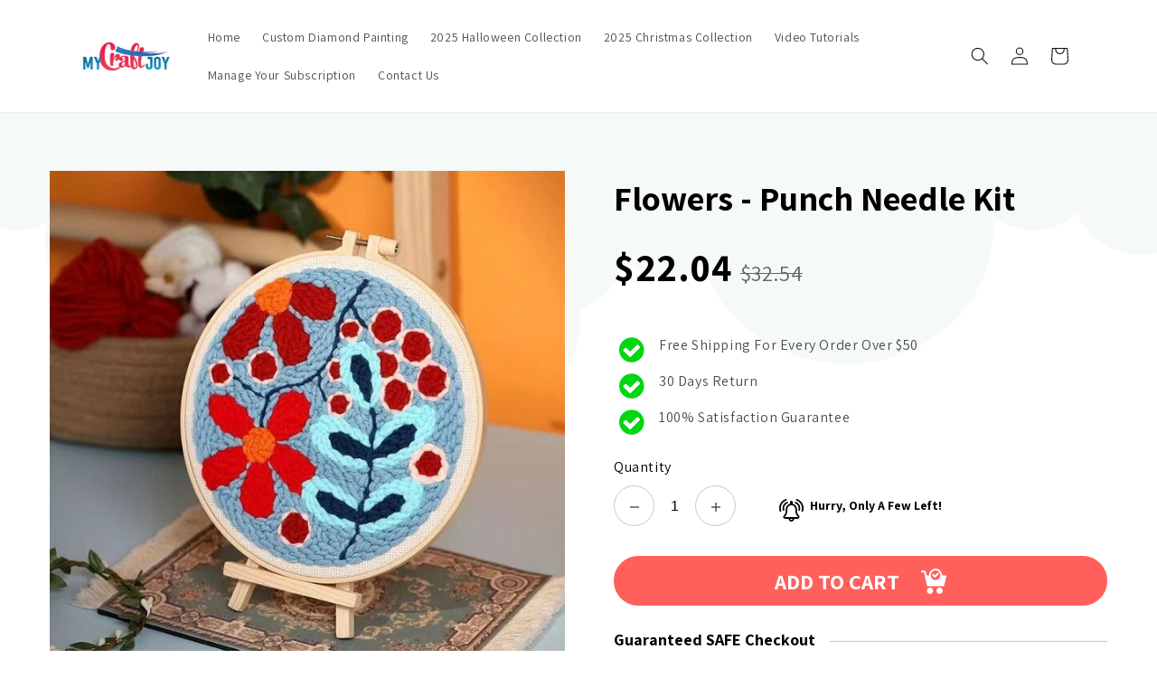

--- FILE ---
content_type: text/css
request_url: https://mycraftjoy.com/cdn/shop/t/1/assets/gem-page-product-1763700039.css?v=150024666700217378311764578063
body_size: 6813
content:
#r-1746393281388{padding-bottom:10px;width:100%}#r-1746393281388.gf_row-fluid{transform:none!important;margin-left:-50vw!important}#r-1746393281388>.gf_column{min-height:1px}@media (max-width: 767px){#r-1746393281388{max-width:none!important;background-position:center top!important;background-repeat:repeat-x!important;padding:26px 13px 46px!important;background-image:url(https://ucarecdn.com/02253c2b-4b22-42f1-9201-1e655c068466/-/format/auto/-/preview/3000x3000/-/quality/lighter/Background-Cloud-1.png)!important;background-size:contain!important}}@media (max-width: 991px) and (min-width: 768px){#r-1746393281388{max-width:none!important;padding-top:26px!important;padding-right:0!important;padding-bottom:24px!important;background-position:center top!important;background-repeat:repeat-x!important;background-image:url(https://ucarecdn.com/02253c2b-4b22-42f1-9201-1e655c068466/-/format/auto/-/preview/3000x3000/-/quality/lighter/Background-Cloud-1.png)!important;background-size:contain!important}}@media (max-width: 1199px) and (min-width: 992px){#r-1746393281388{max-width:none!important;padding-top:34px!important;padding-right:0!important;padding-bottom:46px!important;background-position:center top!important;background-repeat:repeat-x!important;background-image:url(https://ucarecdn.com/02253c2b-4b22-42f1-9201-1e655c068466/-/format/auto/-/preview/3000x3000/-/quality/lighter/Background-Cloud-1.png)!important}}@media (min-width: 1200px){#r-1746393281388{max-width:none!important;padding-top:34px!important;padding-right:0!important;padding-bottom:46px!important;background-position:center top!important;background-repeat:repeat-x!important;background-image:url(https://ucarecdn.com/02253c2b-4b22-42f1-9201-1e655c068466/-/format/auto/-/preview/3000x3000/-/quality/lighter/Background-Cloud-1.png)!important}}@media (width: 767.2px){#r-1746393281388{max-width:none!important;background-position:center top!important;background-repeat:repeat-x!important;padding:26px 13px 46px!important;background-image:url(https://ucarecdn.com/02253c2b-4b22-42f1-9201-1e655c068466/-/format/auto/-/preview/3000x3000/-/quality/lighter/Background-Cloud-1.png)!important;background-size:contain!important}}#m-1746393281473{padding-top:30px!important;padding-bottom:30px!important;padding-left:10px;padding-right:10px}#m-1746393281473 a{border:none;text-decoration:none}#m-1746393281473 form{margin:0!important;padding:0!important;max-width:100%!important}#m-1746393281473 form input{margin:0!important}@media (max-width: 767px){#m-1746393281473{padding:0!important}}@media (max-width: 991px) and (min-width: 768px){#m-1746393281473{padding:0!important}}@media (max-width: 1199px) and (min-width: 992px){#m-1746393281473{padding:0!important}}@media (min-width: 1200px){#m-1746393281473{padding:0!important}}@media (width: 767.2px){#m-1746393281473{padding:0!important}}#r-1746393281342{padding-bottom:10px;width:100%}#r-1746393281342.gf_row-fluid{transform:none!important;margin-left:-50vw!important}#r-1746393281342>.gf_column{min-height:1px}@media (max-width: 767px){#r-1746393281342{max-width:1200px!important}}@media (max-width: 991px) and (min-width: 768px){#r-1746393281342{max-width:1200px!important}}@media (max-width: 1199px) and (min-width: 992px){#r-1746393281342{max-width:1200px!important}}@media (min-width: 1200px){#r-1746393281342{max-width:1200px!important}}@media (width: 767.2px){#r-1746393281342{max-width:1200px!important}}#r-1746393281381{padding-bottom:10px;width:100%}#r-1746393281381.gf_row-fluid{transform:none!important;margin-left:-50vw!important}#r-1746393281381>.gf_column{min-height:1px}@media (max-width: 767px){#r-1746393281381{max-width:1200px!important;margin-left:NaN!important;margin-bottom:0!important;padding:38px 0 0!important}}@media (max-width: 991px) and (min-width: 768px){#r-1746393281381{max-width:1200px!important;margin-left:NaN!important;margin-bottom:0!important;padding:0!important}}@media (max-width: 1199px) and (min-width: 992px){#r-1746393281381{max-width:1200px!important;margin-left:auto!important;margin-bottom:0!important;padding:0!important}}@media (min-width: 1200px){#r-1746393281381{max-width:1200px!important;margin-left:auto!important;margin-bottom:0!important;padding:0 0 0 24px!important}}@media (width: 767.2px){#r-1746393281381{max-width:1200px!important;margin-left:NaN!important;margin-bottom:0!important;padding:38px 0 0!important}}#r-1746393281440{padding-bottom:10px;width:100%}#r-1746393281440.gf_row-fluid{transform:none!important;margin-left:-50vw!important}#r-1746393281440>.gf_column{min-height:1px}@media (max-width: 767px){#r-1746393281440{max-width:1200px!important;padding-top:16px!important;padding-bottom:0!important}}@media (max-width: 991px) and (min-width: 768px){#r-1746393281440{max-width:1200px!important;padding-top:16px!important;padding-bottom:0!important}}@media (max-width: 1199px) and (min-width: 992px){#r-1746393281440{max-width:1200px!important;padding-top:16px!important;padding-bottom:0!important}}@media (min-width: 1200px){#r-1746393281440{max-width:1200px!important;padding-top:16px!important;padding-bottom:0!important}}@media (width: 767.2px){#r-1746393281440{max-width:1200px!important;padding-top:16px!important;padding-bottom:0!important}}#m-1746393281482 .gf_product-quantity *{box-sizing:border-box}#m-1746393281482 .gf_product-quantity{display:inline-block;height:40px;line-height:40px;position:relative;border-width:1px;border-style:solid;border-color:#dddcdc}#m-1746393281482 .gf_product-quantity input{height:inherit}#m-1746393281482 .gf_product-quantity.gf_pq-stretch{width:100%!important}#m-1746393281482 .gf_product-quantity:after{content:"";position:absolute;z-index:-1;width:100%;height:100%;top:0;left:0}#m-1746393281482 .gf_pq_qty{margin:0!important;padding:0!important;border:none!important;width:60px;height:40px;line-height:40px;text-align:center;color:inherit;font-size:inherit;float:left;background:transparent}#m-1746393281482 .gf_product-quantity-minus,#m-1746393281482 .gf_product-quantity-plus{display:inline-block;text-align:center;font-size:18px;float:left;cursor:pointer;-webkit-user-select:none;user-select:none;transition:all .1s ease-out;position:relative;height:100%;line-height:inherit;background:#fff;border:1px solid #c8c8c8!important;border-radius:50%!important}#m-1746393281482 .gf_product-quantity-minus svg,#m-1746393281482 .gf_product-quantity-plus svg{width:10px}#m-1746393281482 .gf_product-quantity-minus:hover,#m-1746393281482 .gf_product-quantity-plus:hover{background:#f4faf7}#m-1746393281482 .gf_product-quantity-minus:after,#m-1746393281482 .gf_product-quantity-plus:after{content:"";position:absolute;z-index:-1;width:100%;height:100%;top:0;left:0}#m-1746393281482 .gf_product-quantity-minus{border-right-style:inherit;border-right-width:inherit;border-right-color:inherit;border-bottom-left-radius:inherit;border-top-left-radius:inherit;background:inherit}#m-1746393281482 .gf_product-quantity-plus{border-left-style:inherit;border-left-width:inherit;border-left-color:inherit;border-top-right-radius:inherit;border-bottom-right-radius:inherit;background:inherit}#m-1746393281482 label{display:block;margin:0;padding:0;font-size:16px!important;padding-bottom:5px!important;line-height:1.2em!important}@media (max-width: 767px){#m-1746393281482 .gf_product-quantity{font-size:16px!important;color:#000!important;border-radius:0!important;border-width:0px!important;border-color:transparent!important;height:45px!important;line-height:45px!important}#m-1746393281482 label{min-width:auto!important;padding-bottom:8px!important;font-size:16px!important;line-height:1.5em!important;color:#000!important}#m-1746393281482 .gf_pq_qty{width:45px!important;max-width:calc(100% - 90px)!important}}@media (max-width: 991px) and (min-width: 768px){#m-1746393281482 .gf_product-quantity{font-size:16px!important;color:#000!important;border-radius:0!important;border-width:0px!important;border-color:transparent!important;height:45px!important;line-height:45px!important}#m-1746393281482 label{min-width:auto!important;padding-bottom:8px!important;font-size:16px!important;line-height:1.5em!important;color:#000!important}#m-1746393281482 .gf_pq_qty{width:45px!important;max-width:calc(100% - 90px)!important}}@media (max-width: 1199px) and (min-width: 992px){#m-1746393281482 .gf_product-quantity{font-size:16px!important;color:#000!important;border-radius:0!important;border-width:0px!important;border-color:transparent!important;height:45px!important;line-height:45px!important}#m-1746393281482 label{min-width:auto!important;padding-bottom:8px!important;font-size:16px!important;line-height:1.5em!important;color:#000!important}#m-1746393281482 .gf_pq_qty{width:45px!important;max-width:calc(100% - 90px)!important}}@media (min-width: 1200px){#m-1746393281482 .gf_product-quantity{font-size:16px!important;color:#000!important;border-radius:0!important;border-width:0px!important;border-color:transparent!important;height:45px!important;line-height:45px!important}#m-1746393281482 label{min-width:auto!important;padding-bottom:8px!important;font-size:16px!important;line-height:1.5em!important;color:#000!important}#m-1746393281482 .gf_pq_qty{width:45px!important;max-width:calc(100% - 90px)!important}}@media (width: 767.2px){#m-1746393281482 .gf_product-quantity{font-size:16px!important;color:#000!important;border-radius:0!important;border-width:0px!important;border-color:transparent!important;height:45px!important;line-height:45px!important}#m-1746393281482 label{min-width:auto!important;padding-bottom:8px!important;font-size:16px!important;line-height:1.5em!important;color:#000!important}#m-1746393281482 .gf_pq_qty{width:45px!important;max-width:calc(100% - 90px)!important}}#m-1746393281460{padding-top:45px;padding-bottom:30px}#m-1746393281460 .gf_icon-list{display:inline-block}#m-1746393281460 .gf_icon-list>li{clear:both;position:relative;width:100%;list-style:none}#m-1746393281460 .gf-il-icon{display:inline-block;position:absolute;left:0;top:0;min-height:auto!important}#m-1746393281460 .gf-il-content{display:block;min-height:auto!important}#m-1746393281460 .text-edit{padding-left:5px}@media (max-width: 767px){#m-1746393281460{padding-top:16px!important;padding-right:0!important;padding-bottom:0!important}}@media (max-width: 991px) and (min-width: 768px){#m-1746393281460{padding-top:40px!important;padding-right:0!important;padding-bottom:0!important}}@media (max-width: 1199px) and (min-width: 992px){#m-1746393281460{padding-top:40px!important;padding-right:0!important;padding-bottom:0!important}}@media (min-width: 1200px){#m-1746393281460{padding-top:40px!important;padding-right:0!important;padding-bottom:0!important}}@media (width: 767.2px){#m-1746393281460{padding-top:16px!important;padding-right:0!important;padding-bottom:0!important}}#e-1746393281384 a{display:block}@media (max-width: 767px){#e-1746393281384 .gf_image{width:27px!important;height:auto!important}}@media (max-width: 991px) and (min-width: 768px){#e-1746393281384 .gf_image{width:27px!important;height:auto!important}}@media (max-width: 1199px) and (min-width: 992px){#e-1746393281384 .gf_image{width:27px!important;height:auto!important}}@media (min-width: 1200px){#e-1746393281384 .gf_image{width:27px!important;height:auto!important}}@media (width: 767.2px){#e-1746393281384 .gf_image{width:27px!important;height:auto!important}}#e-1746393281460-2 .text-edit{line-height:1.6!important}#e-1746393281460-2 h1,#e-1746393281460-2 h2,#e-1746393281460-2 h3,#e-1746393281460-2 h4,#e-1746393281460-2 h5,#e-1746393281460-2 h6{line-height:inherit!important;text-align:inherit!important;margin:0!important;padding:0!important}#e-1746393281460-2 .text-edit ul{list-style:disc inside!important}#e-1746393281460-2 .text-edit ol{list-style:decimal inside!important}#e-1746393281460-2 .text-edit ul li,#e-1746393281460-2 .text-edit ol li{list-style:inherit!important}#e-1746393281460-2 .text-edit>p{font-size:inherit!important;font-family:inherit!important;line-height:inherit!important;text-align:inherit!important;color:inherit!important;margin:0!important;padding:0!important}#e-1746393281460-2 .text-edit font{font-size:inherit!important}@media (max-width: 767px){#e-1746393281460-2 .text-edit{font-size:14px!important;line-height:1.5em!important;letter-spacing:0px!important;color:#000!important;text-transform:capitalize!important}}@media (max-width: 991px) and (min-width: 768px){#e-1746393281460-2 .text-edit{font-size:14px!important;line-height:1.5em!important;letter-spacing:0px!important;color:#000!important;text-transform:capitalize!important}}@media (max-width: 1199px) and (min-width: 992px){#e-1746393281460-2 .text-edit{font-size:14px!important;line-height:1.5em!important;letter-spacing:0px!important;color:#000!important;text-transform:capitalize!important}}@media (min-width: 1200px){#e-1746393281460-2 .text-edit{font-size:14px!important;line-height:1.5em!important;letter-spacing:0px!important;color:#000!important;text-transform:capitalize!important}}@media (width: 767.2px){#e-1746393281460-2 .text-edit{font-size:14px!important;line-height:1.5em!important;letter-spacing:0px!important;color:#000!important;text-transform:capitalize!important}}#m-1746393281377 .gf_product-title{display:inline-block;text-decoration:none;font-weight:700;font-size:20px;line-height:1.2em!important}#m-1746393281377 h1,#m-1746393281377 h2,#m-1746393281377 h3,#m-1746393281377 h4,#m-1746393281377 h5,#m-1746393281377 h6{line-height:inherit!important;margin:0!important;padding:0!important;text-align:inherit!important}#m-1746393281377 p{font-size:inherit!important;line-height:inherit!important;margin:0!important;padding:0!important}@media (max-width: 767px){#m-1746393281377 .gf_product-title{font-weight:700!important;font-size:33px!important;letter-spacing:0px!important;color:#000!important;text-transform:capitalize!important;padding-top:8px!important}}@media (max-width: 991px) and (min-width: 768px){#m-1746393281377 .gf_product-title{font-weight:700!important;font-size:33px!important;letter-spacing:0px!important;color:#000!important;text-transform:capitalize!important;padding-top:8px!important}}@media (max-width: 1199px) and (min-width: 992px){#m-1746393281377 .gf_product-title{font-weight:700!important;font-size:38px!important;letter-spacing:0px!important;color:#000!important;text-transform:capitalize!important;padding-top:8px!important}}@media (min-width: 1200px){#m-1746393281377 .gf_product-title{font-weight:700!important;font-size:38px!important;letter-spacing:0px!important;color:#000!important;text-transform:capitalize!important;padding-top:8px!important}}@media (width: 767.2px){#m-1746393281377 .gf_product-title{font-weight:700!important;font-size:33px!important;letter-spacing:0px!important;color:#000!important;text-transform:capitalize!important;padding-top:8px!important}}#m-1746393281458 .gf_product-price{line-height:1.2em}#m-1746393281458 .gf_product-compare-price{position:relative}#m-1746393281458 .gf_product-compare-price:after{content:"";position:absolute;top:50%;left:0;height:1px;background:#333;width:100%;transform:translateY(0)}#m-1746393281458 .gf_pq-discount{border:solid 1px #333333;padding:5px}@media (max-width: 767px){#m-1746393281458 .gf_product-compare-price:after{background:#666!important;transform:translateY(0)!important;height:1.08px!important}#m-1746393281458 .gf_product-compare-price{font-size:18px!important;color:#666!important}#m-1746393281458 .gf_product-price{font-size:38px!important;color:#000!important;font-weight:700!important;padding-top:16px!important}}@media (max-width: 991px) and (min-width: 768px){#m-1746393281458 .gf_product-compare-price:after{background:#666!important;transform:translateY(0)!important;height:1.08px!important}#m-1746393281458 .gf_product-compare-price{font-size:18px!important;color:#666!important}#m-1746393281458 .gf_product-price{font-size:38px!important;color:#000!important;font-weight:700!important;padding-top:16px!important}}@media (max-width: 1199px) and (min-width: 992px){#m-1746393281458 .gf_product-compare-price:after{background:#666!important;transform:translateY(0)!important;height:1.44px!important}#m-1746393281458 .gf_product-compare-price{font-size:24px!important;color:#666!important}#m-1746393281458 .gf_product-price{font-size:43px!important;color:#000!important;font-weight:700!important;padding-top:24px!important}}@media (min-width: 1200px){#m-1746393281458 .gf_product-compare-price:after{background:#666!important;transform:translateY(0)!important;height:1.44px!important}#m-1746393281458 .gf_product-compare-price{font-size:24px!important;color:#666!important}#m-1746393281458 .gf_product-price{font-size:43px!important;color:#000!important;font-weight:700!important;padding-top:24px!important}}@media (width: 767.2px){#m-1746393281458 .gf_product-compare-price:after{background:#666!important;transform:translateY(0)!important;height:1.08px!important}#m-1746393281458 .gf_product-compare-price{font-size:18px!important;color:#666!important}#m-1746393281458 .gf_product-price{font-size:38px!important;color:#000!important;font-weight:700!important;padding-top:16px!important}}#m-1746393281406{padding-top:45px;padding-bottom:30px}#m-1746393281406 .gf_icon-list{display:inline-block}#m-1746393281406 .gf_icon-list>li{clear:both;position:relative;width:100%;list-style:none}#m-1746393281406 .gf-il-icon{display:inline-block;position:absolute;left:0;top:0;min-height:auto!important}#m-1746393281406 .gf-il-content{display:block;min-height:auto!important}#m-1746393281406 .text-edit{padding-left:5px}@media (max-width: 767px){#m-1746393281406{padding-bottom:0!important}}@media (max-width: 991px) and (min-width: 768px){#m-1746393281406{padding-bottom:0!important}}@media (max-width: 1199px) and (min-width: 992px){#m-1746393281406{padding-bottom:0!important}}@media (min-width: 1200px){#m-1746393281406{padding-bottom:0!important}}@media (width: 767.2px){#m-1746393281406{padding-bottom:0!important}}#e-1746393281406-1 .gf_icon-wrap{display:inline-block;font-size:32px;line-height:1.1em}@media (max-width: 767px){#e-1746393281406-1 .gf_icon-wrap{font-size:32px!important;color:#00d611!important}}@media (max-width: 991px) and (min-width: 768px){#e-1746393281406-1 .gf_icon-wrap{font-size:32px!important;color:#00d611!important}}@media (max-width: 1199px) and (min-width: 992px){#e-1746393281406-1 .gf_icon-wrap{font-size:32px!important;color:#00d611!important}}@media (min-width: 1200px){#e-1746393281406-1 .gf_icon-wrap{font-size:32px!important;color:#00d611!important}}@media (width: 767.2px){#e-1746393281406-1 .gf_icon-wrap{font-size:32px!important;color:#00d611!important}}#e-1746393281406-2 .text-edit{line-height:1.6!important}#e-1746393281406-2 h1,#e-1746393281406-2 h2,#e-1746393281406-2 h3,#e-1746393281406-2 h4,#e-1746393281406-2 h5,#e-1746393281406-2 h6{line-height:inherit!important;text-align:inherit!important;margin:0!important;padding:0!important}#e-1746393281406-2 .text-edit ul{list-style:disc inside!important}#e-1746393281406-2 .text-edit ol{list-style:decimal inside!important}#e-1746393281406-2 .text-edit ul li,#e-1746393281406-2 .text-edit ol li{list-style:inherit!important}#e-1746393281406-2 .text-edit>p{font-size:inherit!important;font-family:inherit!important;line-height:inherit!important;text-align:inherit!important;color:inherit!important;margin:0!important;padding:0!important}#e-1746393281406-2 .text-edit font{font-size:inherit!important}#e-1746393281406-3 .gf_icon-wrap{display:inline-block;font-size:32px;line-height:1.1em}@media (max-width: 767px){#e-1746393281406-3 .gf_icon-wrap{font-size:32px!important;color:#00d611!important}}@media (max-width: 991px) and (min-width: 768px){#e-1746393281406-3 .gf_icon-wrap{font-size:32px!important;color:#00d611!important}}@media (max-width: 1199px) and (min-width: 992px){#e-1746393281406-3 .gf_icon-wrap{font-size:32px!important;color:#00d611!important}}@media (min-width: 1200px){#e-1746393281406-3 .gf_icon-wrap{font-size:32px!important;color:#00d611!important}}@media (width: 767.2px){#e-1746393281406-3 .gf_icon-wrap{font-size:32px!important;color:#00d611!important}}#e-1746393281406-4 .text-edit{line-height:1.6!important}#e-1746393281406-4 h1,#e-1746393281406-4 h2,#e-1746393281406-4 h3,#e-1746393281406-4 h4,#e-1746393281406-4 h5,#e-1746393281406-4 h6{line-height:inherit!important;text-align:inherit!important;margin:0!important;padding:0!important}#e-1746393281406-4 .text-edit ul{list-style:disc inside!important}#e-1746393281406-4 .text-edit ol{list-style:decimal inside!important}#e-1746393281406-4 .text-edit ul li,#e-1746393281406-4 .text-edit ol li{list-style:inherit!important}#e-1746393281406-4 .text-edit>p{font-size:inherit!important;font-family:inherit!important;line-height:inherit!important;text-align:inherit!important;color:inherit!important;margin:0!important;padding:0!important}#e-1746393281406-4 .text-edit font{font-size:inherit!important}#e-1746393281406-5 .gf_icon-wrap{display:inline-block;font-size:32px;line-height:1.1em}@media (max-width: 767px){#e-1746393281406-5 .gf_icon-wrap{font-size:32px!important;color:#00d611!important}}@media (max-width: 991px) and (min-width: 768px){#e-1746393281406-5 .gf_icon-wrap{font-size:32px!important;color:#00d611!important}}@media (max-width: 1199px) and (min-width: 992px){#e-1746393281406-5 .gf_icon-wrap{font-size:32px!important;color:#00d611!important}}@media (min-width: 1200px){#e-1746393281406-5 .gf_icon-wrap{font-size:32px!important;color:#00d611!important}}@media (width: 767.2px){#e-1746393281406-5 .gf_icon-wrap{font-size:32px!important;color:#00d611!important}}#e-1746393281406-6 .text-edit{line-height:1.6!important}#e-1746393281406-6 h1,#e-1746393281406-6 h2,#e-1746393281406-6 h3,#e-1746393281406-6 h4,#e-1746393281406-6 h5,#e-1746393281406-6 h6{line-height:inherit!important;text-align:inherit!important;margin:0!important;padding:0!important}#e-1746393281406-6 .text-edit ul{list-style:disc inside!important}#e-1746393281406-6 .text-edit ol{list-style:decimal inside!important}#e-1746393281406-6 .text-edit ul li,#e-1746393281406-6 .text-edit ol li{list-style:inherit!important}#e-1746393281406-6 .text-edit>p{font-size:inherit!important;font-family:inherit!important;line-height:inherit!important;text-align:inherit!important;color:inherit!important;margin:0!important;padding:0!important}#e-1746393281406-6 .text-edit font{font-size:inherit!important}#m-1746393281426 .gf_row{margin-left:auto!important;margin-right:auto!important}#m-1746393281426 label{display:block;margin:0;padding:0;font-size:16px!important;padding-bottom:5px!important;line-height:1.2em!important}#m-1746393281426 .gf_swatch{background:#fff;display:inline-flex;justify-content:center;margin-right:10px;padding-right:20px;padding-left:20px;width:auto;height:44px;line-height:44px;border:1px solid #dddcdc;font-size:16px;position:relative;background-size:cover;background-repeat:no-repeat}#m-1746393281426 .gf_swatch.gf_selected{background-color:#f4faf7;border-color:transparent!important;box-shadow:0 0 0 1px #000}#m-1746393281426 .gf_soldout{position:absolute;width:100%;height:100%;top:0;left:0}@media (max-width: 767px){#m-1746393281426{margin:0!important}#m-1746393281426 .gf_swatch.gf_selected{box-shadow:0 0 0 2px #6cce9e!important}#m-1746393281426 label{padding-bottom:8px!important;font-size:16px!important;line-height:1.5em!important;color:#000!important}#m-1746393281426 .gf_swatch{margin-right:0!important;font-size:16px!important;color:#000!important;padding:9px 16px!important;width:auto!important;height:auto!important;line-height:auto!important;border-top-width:1px!important;border-right-width:1px!important;border-bottom-width:1px!important;border-left-width:1px!important;border-color:#ddd!important;border-radius:70px!important}}@media (max-width: 991px) and (min-width: 768px){#m-1746393281426{margin:0!important}#m-1746393281426 .gf_swatch.gf_selected{box-shadow:0 0 0 2px #6cce9e!important}#m-1746393281426 label{padding-bottom:8px!important;font-size:16px!important;line-height:1.5em!important;color:#000!important}#m-1746393281426 .gf_swatch{font-size:16px!important;color:#000!important;padding:9px 16px!important;width:auto!important;height:auto!important;line-height:auto!important;border-top-width:1px!important;border-right-width:1px!important;border-bottom-width:1px!important;border-left-width:1px!important;border-color:#ddd!important;border-radius:70px!important}}@media (max-width: 1199px) and (min-width: 992px){#m-1746393281426{margin:0!important}#m-1746393281426 .gf_swatch.gf_selected{box-shadow:0 0 0 2px #6cce9e!important}#m-1746393281426 label{padding-bottom:8px!important;font-size:16px!important;line-height:1.5em!important;color:#000!important}#m-1746393281426 .gf_swatch{font-size:16px!important;color:#000!important;padding:9px 16px!important;width:auto!important;height:auto!important;line-height:auto!important;border-top-width:1px!important;border-right-width:1px!important;border-bottom-width:1px!important;border-left-width:1px!important;border-color:#ddd!important;border-radius:70px!important}}@media (min-width: 1200px){#m-1746393281426{margin:0!important}#m-1746393281426 .gf_swatch.gf_selected{box-shadow:0 0 0 2px #6cce9e!important}#m-1746393281426 label{padding-bottom:8px!important;font-size:16px!important;line-height:1.5em!important;color:#000!important}#m-1746393281426 .gf_swatch{font-size:16px!important;color:#000!important;padding:9px 16px!important;width:auto!important;height:auto!important;line-height:auto!important;border-top-width:1px!important;border-right-width:1px!important;border-bottom-width:1px!important;border-left-width:1px!important;border-color:#ddd!important;border-radius:70px!important}}#m-1746393281426 .gf_swatch{font-weight:700;line-height:1.5em!important}@media (width: 767.2px){#m-1746393281426{margin:0!important}#m-1746393281426 .gf_swatch.gf_selected{box-shadow:0 0 0 2px #6cce9e!important}#m-1746393281426 label{padding-bottom:8px!important;font-size:16px!important;line-height:1.5em!important;color:#000!important}#m-1746393281426 .gf_swatch{font-size:16px!important;color:#000!important;padding:9px 16px!important;width:auto!important;height:auto!important;line-height:auto!important;border-top-width:1px!important;border-right-width:1px!important;border-bottom-width:1px!important;border-left-width:1px!important;border-color:#ddd!important;border-radius:70px!important}}#m-1746393281454 .gf_add-to-cart{display:inline-block;max-width:100%;letter-spacing:0;position:relative}#m-1746393281454 .gf_add-to-cart .AddToCartText:after{content:"";display:inline-block;width:28px;height:28px;margin-left:24px;margin-bottom:-5px;background:url(https://ucarecdn.com/131a80be-11f3-4757-86cd-f436548a0074/Cart.svg) no-repeat}#m-1746393281454 .gf_button-stretch{width:100%!important}#m-1746393281454 .gf_button-soldout{cursor:no-drop}#m-1746393281454 .gf_add-to-cart>span{text-transform:inherit!important}#m-1746393281454 .ajaxified-cart-feedback{display:block;line-height:1.7em;font-size:90%;vertical-align:middle;margin:0;padding:5px 0}#m-1746393281454 .ajaxified-cart-feedback.success{color:#3d9970}#m-1746393281454 .ajaxified-cart-feedback.error{color:#d02e2e;background-color:#fff6f6;border-color:#d02e2e}#m-1746393281454 .ajaxified-cart-feedback a{border-bottom:1px solid #50b3da}@media (max-width: 767px){#m-1746393281454 [data-stretch-xs="1"] .gf_add-to-cart{width:100%!important}#m-1746393281454{margin-top:16px!important}#m-1746393281454 .gf_add-to-cart:hover{background-color:#971f1c!important;color:#fff!important}#m-1746393281454 .gf_add-to-cart{font-size:24px!important;font-weight:700!important;text-transform:uppercase!important;background-color:#ff605c!important;color:#fff!important;border-width:0px!important;border-radius:40px!important;border-top-width:0px!important;border-right-width:0px!important;border-bottom-width:0px!important;border-left-width:0px!important;height:auto!important;line-height:auto!important;background-position:76% 50%!important;background-repeat:no-repeat!important;padding:14px 10px 13px!important}}@media (min-width: 768px) and (max-width: 991px){#m-1746393281454 [data-stretch-sm="1"] .gf_add-to-cart{width:100%!important}}@media (min-width: 992px) and (max-width: 1199px){#m-1746393281454 [data-stretch-md="1"] .gf_add-to-cart{width:100%!important}}@media (min-width: 1200px){#m-1746393281454 [data-stretch-lg="1"] .gf_add-to-cart{width:100%!important}#m-1746393281454{margin-top:24px!important}#m-1746393281454 .gf_add-to-cart:hover{background-color:#971f1c!important;color:#fff!important}#m-1746393281454 .gf_add-to-cart{font-size:24px!important;font-weight:700!important;text-transform:uppercase!important;background-color:#ff605c!important;color:#fff!important;border-width:0px!important;border-radius:40px!important;border-top-width:0px!important;border-right-width:0px!important;border-bottom-width:0px!important;border-left-width:0px!important;height:auto!important;line-height:auto!important;background-position:76% 50%!important;background-repeat:no-repeat!important;padding:14px 10px 13px!important}}@media (max-width: 991px) and (min-width: 768px){#m-1746393281454{margin-top:16px!important}#m-1746393281454 .gf_add-to-cart:hover{background-color:#971f1c!important;color:#fff!important}#m-1746393281454 .gf_add-to-cart{font-size:24px!important;font-weight:700!important;text-transform:uppercase!important;background-color:#ff605c!important;color:#fff!important;border-width:0px!important;border-radius:40px!important;border-top-width:0px!important;border-right-width:0px!important;border-bottom-width:0px!important;border-left-width:0px!important;height:auto!important;line-height:auto!important;background-position:76% 50%!important;background-repeat:no-repeat!important;padding:14px 10px 13px!important}}@media (max-width: 1199px) and (min-width: 992px){#m-1746393281454{margin-top:24px!important}#m-1746393281454 .gf_add-to-cart:hover{background-color:#971f1c!important;color:#fff!important}#m-1746393281454 .gf_add-to-cart{font-size:24px!important;font-weight:700!important;text-transform:uppercase!important;background-color:#ff605c!important;color:#fff!important;border-width:0px!important;border-radius:40px!important;border-top-width:0px!important;border-right-width:0px!important;border-bottom-width:0px!important;border-left-width:0px!important;height:auto!important;line-height:auto!important;background-position:76% 50%!important;background-repeat:no-repeat!important;padding:14px 10px 13px!important}}@media (width: 767.2px){#m-1746393281454 [data-stretch-xs="1"] .gf_add-to-cart{width:100%!important}#m-1746393281454{margin-top:16px!important}#m-1746393281454 .gf_add-to-cart:hover{background-color:#971f1c!important;color:#fff!important}#m-1746393281454 .gf_add-to-cart{font-size:24px!important;font-weight:700!important;text-transform:uppercase!important;background-color:#ff605c!important;color:#fff!important;border-width:0px!important;border-radius:40px!important;border-top-width:0px!important;border-right-width:0px!important;border-bottom-width:0px!important;border-left-width:0px!important;height:auto!important;line-height:auto!important;background-position:76% 50%!important;background-repeat:no-repeat!important;padding:14px 10px 13px!important}}#m-1746393281515{padding-top:30px;min-width:100%;min-height:300px;transform:scale(1)}#m-1746393281515 .gf-carousel-loading{position:absolute;top:0;left:0;width:100%;height:100%;background-color:#f9f9f9;z-index:9;opacity:1;transition-property:opacity,z-index;transition-duration:.6s,1s;animation-timing-function:cubic-bezier(.6,-.28,.74,.05);display:block}#m-1746393281515.gf-carousel-loaded{min-height:0;min-width:0;transform:scale(1);transition:all .6s ease}#m-1746393281515.gf-carousel-loaded .gf-carousel-loading{z-index:-9;opacity:0}#m-1746393281515 .main-slider{min-height:20px}#m-1746393281515 .main-slider .owl-item{padding:0!important}#m-1746393281515 .main-slider .owl-item.active{background:transparent}#m-1746393281515 .main-slider .owl-nav{margin-top:0}#m-1746393281515 .main-slider .owl-nav .owl-next,#m-1746393281515 .main-slider .owl-nav .owl-prev{-moz-transition:all .5s;-webkit-transition:all .5s;transition:all .5s;position:absolute;top:50%;margin:0;padding:0;background:none;text-indent:-9999px;width:60px!important;height:60px!important;margin-top:-30px!important;cursor:pointer;background:#eaeaea url(//d1um8515vdn9kb.cloudfront.net/images/next.png) no-repeat center center;background-size:20px 20px}#m-1746393281515 .main-slider .owl-nav .owl-next{-webkit-transform:translateX(100%);-moz-transform:translateX(100%);-ms-transform:translateX(100%);-o-transform:translateX(100%);transform:translate(100%);opacity:0}#m-1746393281515 .main-slider .owl-nav .owl-prev{background-image:url(//d1um8515vdn9kb.cloudfront.net/images/prev.png);-webkit-transform:translateX(-100%);-moz-transform:translateX(-100%);-ms-transform:translateX(-100%);-o-transform:translateX(-100%);transform:translate(-100%);opacity:0}#m-1746393281515:hover .main-slider .owl-nav .owl-next,#m-1746393281515:hover .main-slider .owl-nav .owl-prev{-webkit-transform:translateX(0%);-moz-transform:translateX(0%);-ms-transform:translateX(0%);-o-transform:translateX(0%);transform:translate(0);opacity:1}#m-1746393281515 .main-slider .owl-nav .owl-next:hover,#m-1746393281515 .main-slider .owl-nav .owl-prev:hover{background:#fff url(//d1um8515vdn9kb.cloudfront.net/images/next.png) no-repeat center center;background-size:20px 20px}#m-1746393281515 .main-slider .owl-nav .owl-prev:hover{background-image:url(//d1um8515vdn9kb.cloudfront.net/images/prev.png)}#m-1746393281515 .main-slider .owl-nav .owl-next{right:0}#m-1746393281515 .main-slider .owl-nav .owl-prev{left:0}#m-1746393281515 .main-slider .owl-dots{position:absolute;bottom:-2px;left:0;right:0}#m-1746393281515 .main-slider .owl-dots button{margin:0!important;padding:0!important;border:none;width:auto!important;height:auto!important;min-width:auto!important;min-height:auto!important}#m-1746393281515 .main-slider .owl-dots.active{background:transparent}#m-1746393281515 .gf-caousel-ripple{display:inline-block;position:absolute;width:80px;height:80px;top:50%;left:50%;margin-top:-40px;margin-left:-40px}#m-1746393281515 .gf-caousel-ripple div{position:absolute;border:4px solid #ddd;opacity:1;border-radius:50%;animation:gf-caousel-ripple 1s cubic-bezier(0,.2,.8,1) infinite}#m-1746393281515 .gf-caousel-ripple div:nth-child(2){animation-delay:-.5s}@media (max-width: 767px){#m-1746393281515{padding-top:16px!important}}@media (max-width: 991px) and (min-width: 768px){#m-1746393281515{padding-top:16px!important}}@media (max-width: 1199px) and (min-width: 992px){#m-1746393281515{padding-top:16px!important}}@media (min-width: 1200px){#m-1746393281515{padding-top:16px!important}}@media (width: 767.2px){#m-1746393281515{padding-top:16px!important}}#e-1746393281478 a{display:block}@media (max-width: 767px){#e-1746393281478 .gf_image{width:100%!important;height:auto!important}}@media (max-width: 991px) and (min-width: 768px){#e-1746393281478 .gf_image{width:100%!important;height:auto!important}}@media (max-width: 1199px) and (min-width: 992px){#e-1746393281478 .gf_image{width:100%!important;height:auto!important}}@media (min-width: 1200px){#e-1746393281478 .gf_image{width:100%!important;height:auto!important}}@media (width: 767.2px){#e-1746393281478 .gf_image{width:100%!important;height:auto!important}}#e-1746393281404 a{display:block}@media (max-width: 767px){#e-1746393281404 .gf_image{width:100%!important;height:auto!important}}@media (max-width: 991px) and (min-width: 768px){#e-1746393281404 .gf_image{width:100%!important;height:auto!important}}@media (max-width: 1199px) and (min-width: 992px){#e-1746393281404 .gf_image{width:100%!important;height:auto!important}}@media (min-width: 1200px){#e-1746393281404 .gf_image{width:100%!important;height:auto!important}}@media (width: 767.2px){#e-1746393281404 .gf_image{width:100%!important;height:auto!important}}#e-1746393281461 a{display:block}@media (max-width: 767px){#e-1746393281461 .gf_image{width:100%!important;height:auto!important}}@media (max-width: 991px) and (min-width: 768px){#e-1746393281461 .gf_image{width:100%!important;height:auto!important}}@media (max-width: 1199px) and (min-width: 992px){#e-1746393281461 .gf_image{width:100%!important;height:auto!important}}@media (min-width: 1200px){#e-1746393281461 .gf_image{width:100%!important;height:auto!important}}@media (width: 767.2px){#e-1746393281461 .gf_image{width:100%!important;height:auto!important}}#e-1746393281438 a{display:block}@media (max-width: 767px){#e-1746393281438 .gf_image{width:100%!important;height:auto!important}}@media (max-width: 991px) and (min-width: 768px){#e-1746393281438 .gf_image{width:100%!important;height:auto!important}}@media (max-width: 1199px) and (min-width: 992px){#e-1746393281438 .gf_image{width:100%!important;height:auto!important}}@media (min-width: 1200px){#e-1746393281438 .gf_image{width:100%!important;height:auto!important}}@media (width: 767.2px){#e-1746393281438 .gf_image{width:100%!important;height:auto!important}}#e-1746393281433 a{display:block}@media (max-width: 767px){#e-1746393281433 .gf_image{width:100%!important;height:auto!important}}@media (max-width: 991px) and (min-width: 768px){#e-1746393281433 .gf_image{width:100%!important;height:auto!important}}@media (max-width: 1199px) and (min-width: 992px){#e-1746393281433 .gf_image{width:100%!important;height:auto!important}}@media (min-width: 1200px){#e-1746393281433 .gf_image{width:100%!important;height:auto!important}}@media (width: 767.2px){#e-1746393281433 .gf_image{width:100%!important;height:auto!important}}#e-1746393281468 a{display:block}@media (max-width: 767px){#e-1746393281468 .gf_image{width:100%!important;height:auto!important}}@media (max-width: 991px) and (min-width: 768px){#e-1746393281468 .gf_image{width:100%!important;height:auto!important}}@media (max-width: 1199px) and (min-width: 992px){#e-1746393281468 .gf_image{width:100%!important;height:auto!important}}@media (min-width: 1200px){#e-1746393281468 .gf_image{width:100%!important;height:auto!important}}@media (width: 767.2px){#e-1746393281468 .gf_image{width:100%!important;height:auto!important}}#e-1746393281497 .text-edit{position:relative}#e-1746393281497 h1,#e-1746393281497 h2,#e-1746393281497 h3,#e-1746393281497 h4,#e-1746393281497 h5,#e-1746393281497 h6{line-height:inherit!important;text-align:inherit!important;margin:0!important;padding:0 16px 0 0!important;display:inline-block;background-color:#fff}#e-1746393281497 .text-edit:after{content:"";width:100%;height:1px;background-color:#c8c8c8;position:absolute;top:50%;left:0;z-index:-1}#e-1746393281497 .text-edit ul{list-style:disc inside!important}#e-1746393281497 .text-edit ol{list-style:decimal inside!important}#e-1746393281497 .text-edit ul li,#e-1746393281497 .text-edit ol li{list-style:inherit!important}#e-1746393281497 .text-edit font{font-size:inherit!important}@media (max-width: 767px){#e-1746393281497{margin-top:16px!important}#e-1746393281497 .text-edit h5{font-size:12px!important;line-height:1.6em!important;letter-spacing:.6px!important;color:#1a1a1a!important;text-transform:none!important}#e-1746393281497 .text-edit h3{font-size:17px!important;line-height:1.6em!important;letter-spacing:.85px!important;color:#1a1a1a!important;text-transform:none!important}#e-1746393281497 .text-edit h4{font-size:16px!important;line-height:1.5em!important;letter-spacing:0px!important;color:#000!important;text-transform:capitalize!important}#e-1746393281497 .text-edit h1{font-size:25px!important;line-height:1.6em!important;letter-spacing:1.25px!important;color:#1a1a1a!important;text-transform:none!important}}@media (max-width: 991px) and (min-width: 768px){#e-1746393281497{margin-top:16px!important}#e-1746393281497 .text-edit h5{font-size:12px!important;line-height:1.6em!important;letter-spacing:.6px!important;color:#1a1a1a!important;text-transform:none!important}#e-1746393281497 .text-edit h3{font-size:17px!important;line-height:1.6em!important;letter-spacing:.85px!important;color:#1a1a1a!important;text-transform:none!important}#e-1746393281497 .text-edit h4{font-size:16px!important;line-height:1.5em!important;letter-spacing:0px!important;color:#000!important;text-transform:capitalize!important}#e-1746393281497 .text-edit h1{font-size:25px!important;line-height:1.6em!important;letter-spacing:1.25px!important;color:#1a1a1a!important;text-transform:none!important}}@media (max-width: 1199px) and (min-width: 992px){#e-1746393281497{margin-top:24px!important}#e-1746393281497 .text-edit h5{font-size:12px!important;line-height:1.6em!important;letter-spacing:.6px!important;color:#1a1a1a!important;text-transform:none!important}#e-1746393281497 .text-edit h3{font-size:17px!important;line-height:1.6em!important;letter-spacing:.85px!important;color:#1a1a1a!important;text-transform:none!important}#e-1746393281497 .text-edit h4{font-size:18px!important;line-height:1.5em!important;letter-spacing:0px!important;color:#000!important;text-transform:capitalize!important}#e-1746393281497 .text-edit h1{font-size:25px!important;line-height:1.6em!important;letter-spacing:1.25px!important;color:#1a1a1a!important;text-transform:none!important}}@media (min-width: 1200px){#e-1746393281497{margin-top:24px!important}#e-1746393281497 .text-edit h5{font-size:12px!important;line-height:1.6em!important;letter-spacing:.6px!important;color:#1a1a1a!important;text-transform:none!important}#e-1746393281497 .text-edit h3{font-size:17px!important;line-height:1.6em!important;letter-spacing:.85px!important;color:#1a1a1a!important;text-transform:none!important}#e-1746393281497 .text-edit h4{font-size:18px!important;line-height:1.5em!important;letter-spacing:0px!important;color:#000!important;text-transform:capitalize!important}#e-1746393281497 .text-edit h1{font-size:25px!important;line-height:1.6em!important;letter-spacing:1.25px!important;color:#1a1a1a!important;text-transform:none!important}}@media (width: 767.2px){#e-1746393281497{margin-top:16px!important}#e-1746393281497 .text-edit h5{font-size:12px!important;line-height:1.6em!important;letter-spacing:.6px!important;color:#1a1a1a!important;text-transform:none!important}#e-1746393281497 .text-edit h3{font-size:17px!important;line-height:1.6em!important;letter-spacing:.85px!important;color:#1a1a1a!important;text-transform:none!important}#e-1746393281497 .text-edit h4{font-size:16px!important;line-height:1.5em!important;letter-spacing:0px!important;color:#000!important;text-transform:capitalize!important}#e-1746393281497 .text-edit h1{font-size:25px!important;line-height:1.6em!important;letter-spacing:1.25px!important;color:#1a1a1a!important;text-transform:none!important}}#m-1746393281420 .module a{display:block;position:relative}#m-1746393281420 .module[data-effect=hover] .gf_product-image-hover{position:absolute;top:0;z-index:-1;opacity:0;height:100%!important;object-fit:cover;-webkit-transition:all .3s ease-in-out;-moz-transition:all .3s ease-in-out;-o-transition:all .3s ease-in-out;transition:all .3s ease-in-out}#m-1746393281420 .module[data-effect=hover]:hover .gf_product-image-hover{opacity:1;z-index:1}#m-1746393281420 .module[data-effect=hover].gf_module-left .gf_product-image-hover{left:0}#m-1746393281420 .module[data-effect=hover].gf_module-center .gf_product-image-hover{left:50%;-webkit-transform:translateX(-50%);-moz-transform:translateX(-50%);-ms-transform:translateX(-50%);-o-transform:translateX(-50%);transform:translate(-50%)}#m-1746393281420 .module[data-effect=hover].gf_module-right .gf_product-image-hover{right:0}#m-1746393281420 .gf_image-item{max-width:100%}#m-1746393281420 .gf_image-item video,#m-1746393281420 .gf_image-item iframe{max-width:100%}#m-1746393281420 .gf_product-badge-anchor{width:auto;position:absolute;background:transparent;box-sizing:border-box;display:none}#m-1746393281420 .gf_product-badge-anchor.show{display:block}#m-1746393281420 .gf_product-badge-anchor.hide{display:none;width:0;height:0;border:0}#m-1746393281420 .gf_product-badge-anchor.active{display:block;min-width:60px;min-height:20px;width:60px;height:60px;opacity:1;z-index:999}#m-1746393281420 .gf_badge-text-wrap{padding:0 10px;min-height:20px;height:100%;display:flex;justify-content:center;align-items:center;color:#fff;font-size:15px;font-family:inherit;background:#d33;background:-webkit-linear-gradient(to right,#8224e3,#dd3333);background:linear-gradient(to right,#8224e3,#d33)}#m-1746393281420 .gf_product-badge-anchor.gf_pb_top-right{top:0;right:0}#m-1746393281420 .gf_product-badge-anchor.gf_pb_top-left{top:0;left:0}#m-1746393281420 .gf_product-badge-anchor.gf_pb_bottom-left{bottom:0;left:0}#m-1746393281420 .gf_product-badge-anchor.gf_pb_bottom-right{bottom:0;right:0}#m-1746393281420 .gf_product-badge-anchor.gf_pb_center{top:50%;left:50%;transform:translate(-50%,-50%);transform-origin:0 0}#m-1746393281420 .gf_badge-text-wrap.gf_pb_top-ribbon{clip-path:polygon(0 0,100% 0,100% 65%,50% 100%,0 65%);min-width:30px;min-height:30px}#m-1746393281420 .gf_badge-text-wrap.gf_pb_vertical-chevron{clip-path:polygon(100% 0,100% 80%,50% 100%,0 80%,0 0,50% 20%);min-width:30px;min-height:30px}#m-1746393281420 .gf_badge-text-wrap.gf_pb_pentagon{clip-path:polygon(50% 0%,100% 38%,82% 100%,18% 100%,0% 38%);min-width:30px;min-height:30px}#m-1746393281420 .gf_badge-text-wrap.gf_pb_sheild{clip-path:polygon(100% 0,95% 80%,50% 100%,5% 80%,0 0,50% 11%);min-width:30px;min-height:30px}#m-1746393281420 .gf_badge-text-wrap.gf_pb_sheild,#m-1746393281420 .gf_badge-text-wrap.gf_pb_pentagon,#m-1746393281420 .gf_badge-text-wrap.gf_pb_vertical-chevron,#m-1746393281420 .gf_badge-text-wrap.gf_pb_top-ribbon{flex-direction:column}@media (max-width: 767px){#m-1746393281420 .gf_product-image{width:100%!important}}@media (max-width: 991px) and (min-width: 768px){#m-1746393281420 .gf_product-image{width:100%!important}}@media (max-width: 1199px) and (min-width: 992px){#m-1746393281420 .gf_product-image{width:100%!important}}@media (min-width: 1200px){#m-1746393281420 .gf_product-image{width:100%!important}}@media (width: 767.2px){#m-1746393281420 .gf_product-image{width:100%!important}}#m-1746393281451{margin-top:0}#m-1746393281451 .style-slider{min-width:100%;min-height:200px;transform:scale(.9)}#m-1746393281451 .gf-carousel-loading{position:absolute;top:0;left:0;width:100%;height:100%;background-color:#f9f9f9;z-index:9;opacity:1;transition-property:opacity,z-index;transition-duration:.6s,1s;animation-timing-function:cubic-bezier(.6,-.28,.74,.05);display:block}#m-1746393281451.gf-carousel-loaded .style-slider{min-height:0;min-width:0;transform:scale(1);transition:all .6s ease}#m-1746393281451.gf-carousel-loaded .gf-carousel-loading{z-index:-9;opacity:0}#m-1746393281451 .gf_product-images-list{font-size:0px}#m-1746393281451 .gf_product-images-list .item{text-align:center;margin:2px!important;display:inline-block;position:relative}#m-1746393281451 .gf_product-image-thumbactive .gf_product-image-thumb{box-shadow:0 0 0 2px #616161!important}#m-1746393281451 .gf_product-image-thumb{display:inline-block!important;text-decoration:none;width:auto;height:100px;margin-right:6px!important;margin-bottom:6px!important}#m-1746393281451 .gf_product-image-thumb img{width:inherit;height:inherit}#m-1746393281451 .gf_product-video-thumb{display:inline-block!important;text-decoration:none;width:185px;height:100px;margin-right:6px!important;margin-bottom:6px!important}#m-1746393281451 .gf_product-video-thumb>iframe{width:100%;height:100%;position:relative;top:-5px}#m-1746393281451 .gf_product-slider .gf_product-images-list .item{text-align:center;width:100%;position:relative;z-index:10;max-height:auto!important;float:left}#m-1746393281451 .gf_product-slider .gf_product-image-thumb{width:100%!important;height:auto!important;margin:0!important;padding:0!important}#m-1746393281451 .gf_product-slider .owl-item.active{background:transparent}#m-1746393281451 .gf_product-slider .item{width:100%;position:relative;z-index:10;max-height:auto!important;float:left}#m-1746393281451 .gf_product-slider .owl-nav{margin-top:0}#m-1746393281451 .gf_product-slider .owl-nav .owl-next,#m-1746393281451 .gf_product-slider .owl-nav .owl-prev{-moz-transition:all .5s;-webkit-transition:all .5s;transition:all .5s;position:absolute;bottom:0;margin:0;padding:0;background:none;text-indent:-9999px;width:10px;height:20px;margin-top:-18px!important;cursor:pointer;background:url(https://ucarecdn.com/8e5cd969-2e63-4ca6-88d9-21b311732b10/Next.svg) no-repeat center center;background-size:auto}#m-1746393281451 .gf_product-slider .owl-nav .owl-next{-webkit-transform:translateX(0%);-moz-transform:translateX(0%);-ms-transform:translateX(0%);-o-transform:translateX(0%);transform:translate(0);opacity:1}#m-1746393281451 .gf_product-slider .owl-nav .owl-prev{background-image:url(https://ucarecdn.com/cec319fc-6dc2-472a-b967-3f45052a7402/Prev.svg);-webkit-transform:translateX(0%);-moz-transform:translateX(0%);-ms-transform:translateX(0%);-o-transform:translateX(0%);transform:translate(0);opacity:1}#m-1746393281451:hover .gf_product-slider .owl-nav .owl-next,#m-1746393281451:hover .gf_product-slider .owl-nav .owl-prev{-webkit-transform:translateX(0%);-moz-transform:translateX(0%);-ms-transform:translateX(0%);-o-transform:translateX(0%);transform:translate(0);opacity:1}#m-1746393281451 .gf_product-slider .owl-nav .owl-next:hover,#m-1746393281451 .gf_product-slider .owl-nav .owl-prev:hover{background:url(https://ucarecdn.com/8e5cd969-2e63-4ca6-88d9-21b311732b10/Next.svg) no-repeat center center;background-size:auto}#m-1746393281451 .gf_product-slider .owl-nav .owl-prev:hover{background-image:url(https://ucarecdn.com/cec319fc-6dc2-472a-b967-3f45052a7402/Prev.svg)}#m-1746393281451 .gf_product-slider .owl-nav .owl-next{right:24px}#m-1746393281451 .gf_product-slider .owl-nav .owl-prev{left:24px}#m-1746393281451 .gf_product-slider .owl-dots{padding-top:24px}#m-1746393281451 .gf_product-slider .owl-dots button{margin:0!important;padding:0!important;border:none;width:auto!important;height:auto!important;min-width:auto!important;min-height:auto!important}#m-1746393281451 .gf_product-slider .owl-dots button span{width:12px!important;height:12px!important;background:#fff;border:1px solid #666}#m-1746393281451 .gf_product-slider .owl-dots.active{background:transparent}#m-1746393281451 .gf_product-slider .owl-dots button.active span{background:#6cce9e;border:1px solid #6CCE9E}#m-1746393281451 .owl-carousel .owl-stage,.owl-carousel.owl-drag .owl-item{-ms-touch-action:auto;touch-action:auto}#m-1746393281451 .gallery-icon-1 .gf_product-image-thumb,#m-1746393281451 .gf_product-video-thumb{position:relative}#m-1746393281451 .gallery-icon-1 .gf_product-image-thumb:after,#m-1746393281451 .gf_product-video-thumb:after{content:"";position:absolute;top:0;left:0;width:100%;height:100%;background:#0003;background-image:url("data:image/svg+xml,%3Csvg xmlns='http://www.w3.org/2000/svg' width='24px' viewBox='0 0 512 512'%3E%3Cpath fill='%23fff' d='M312 196v24c0 6.6-5.4 12-12 12h-68v68c0 6.6-5.4 12-12 12h-24c-6.6 0-12-5.4-12-12v-68h-68c-6.6 0-12-5.4-12-12v-24c0-6.6 5.4-12 12-12h68v-68c0-6.6 5.4-12 12-12h24c6.6 0 12 5.4 12 12v68h68c6.6 0 12 5.4 12 12zm196.5 289.9l-22.6 22.6c-4.7 4.7-12.3 4.7-17 0L347.5 387.1c-2.3-2.3-3.5-5.3-3.5-8.5v-13.2c-36.5 31.5-84 50.6-136 50.6C93.1 416 0 322.9 0 208S93.1 0 208 0s208 93.1 208 208c0 52-19.1 99.5-50.6 136h13.2c3.2 0 6.2 1.3 8.5 3.5l121.4 121.4c4.7 4.7 4.7 12.3 0 17zM368 208c0-88.4-71.6-160-160-160S48 119.6 48 208s71.6 160 160 160 160-71.6 160-160z'%3E%3C/path%3E%3C/svg%3E");background-repeat:no-repeat;background-position:center;display:none}#m-1746393281451 .gf_product-video-thumb:after{background-image:url("data:image/svg+xml,%3Csvg xmlns='http://www.w3.org/2000/svg' width='24px' viewBox='0 0 512 512'%3E%3Cpath fill='%23fff' d='M424.4 214.7L72.4 6.6C43.8-10.3 0 6.1 0 47.9V464c0 37.5 40.7 60.1 72.4 41.3l352-208c31.4-18.5 31.5-64.1 0-82.6zm-16.2 55.1l-352 208C45.6 483.9 32 476.6 32 464V47.9c0-16.3 16.4-18.4 24.1-13.8l352 208.1c10.5 6.2 10.5 21.4.1 27.6z'%3E%3C/path%3E%3C/svg%3E");display:block}#m-1746393281451 [data-video-inline="1"] .gf_product-video-thumb:after{display:none}#m-1746393281451 .gallery-icon-1 .gf_product-image-thumb:hover:after{display:block}#m-1746393281451 .gf-caousel-ripple{display:inline-block;position:absolute;width:80px;height:80px;top:50%;left:50%;margin-top:-40px;margin-left:-40px}#m-1746393281451 .gf-caousel-ripple div{position:absolute;border:4px solid #ddd;opacity:1;border-radius:50%;animation:gf-caousel-ripple 1s cubic-bezier(0,.2,.8,1) infinite}#m-1746393281451 .gf-caousel-ripple div:nth-child(2){animation-delay:-.5s}@media (max-width: 767px){#m-1746393281451 .gf_product-image-thumb{margin:0!important;padding:0!important}}@media (max-width: 991px) and (min-width: 768px){#m-1746393281451{display:none!important}#m-1746393281451 .gf_product-image-thumb{margin-right:0!important;margin-bottom:0!important}}@media (max-width: 1199px) and (min-width: 992px){#m-1746393281451{display:none!important}#m-1746393281451 .gf_product-image-thumb{margin-right:0!important;margin-bottom:0!important}}@media (min-width: 1200px){#m-1746393281451{display:none!important}#m-1746393281451 .gf_product-image-thumb{margin-right:0!important;margin-bottom:0!important}}@media (width: 767.2px){#m-1746393281451 .gf_product-image-thumb{margin:0!important;padding:0!important}}#m-1746393281441{margin-top:0}#m-1746393281441 .style-slider{min-width:100%;min-height:200px;transform:scale(.9)}#m-1746393281441 .gf-carousel-loading{position:absolute;top:0;left:0;width:100%;height:100%;background-color:#f9f9f9;z-index:9;opacity:1;transition-property:opacity,z-index;transition-duration:.6s,1s;animation-timing-function:cubic-bezier(.6,-.28,.74,.05);display:block}#m-1746393281441.gf-carousel-loaded .style-slider{min-height:0;min-width:0;transform:scale(1);transition:all .6s ease}#m-1746393281441.gf-carousel-loaded .gf-carousel-loading{z-index:-9;opacity:0}#m-1746393281441 .gf_product-images-list{font-size:0px}#m-1746393281441 .gf_product-images-list .item{text-align:center;margin:2px!important;display:inline-block;position:relative}#m-1746393281441 .gf_product-images-list .item:hover{opacity:.7}#m-1746393281441 .gf_product-image-thumbactive .gf_product-image-thumb{box-shadow:none!important;border-radius:10px}#m-1746393281441 .gf_product-image-thumb{display:inline-block!important;text-decoration:none;width:auto;height:100px;margin-right:6px!important;margin-bottom:6px!important}#m-1746393281441 .gf_product-image-thumb img{width:inherit;height:inherit}#m-1746393281441 .gf_product-video-thumb{display:inline-block!important;text-decoration:none;width:185px;height:100px;margin-right:6px!important;margin-bottom:6px!important}#m-1746393281441 .gf_product-video-thumb>iframe{width:100%;height:100%;position:relative;top:-5px}#m-1746393281441 .gf_product-slider .gf_product-images-list .item{text-align:center;width:100%;position:relative;z-index:10;max-height:auto!important;float:left}#m-1746393281441 .gf_product-slider .gf_product-image-thumb{width:100%!important;height:auto!important;margin:0!important;padding:0!important}#m-1746393281441 .gf_product-slider .owl-item.active{background:transparent}#m-1746393281441 .gf_product-slider .item{width:100%;position:relative;z-index:10;max-height:auto!important;float:left}#m-1746393281441 .gf_product-slider .owl-nav{margin-top:0}#m-1746393281441 .gf_product-slider .owl-nav .owl-next,#m-1746393281441 .gf_product-slider .owl-nav .owl-prev{-moz-transition:all .5s;-webkit-transition:all .5s;transition:all .5s;position:absolute;top:50%;margin:0;padding:0;background:none;text-indent:-9999px;width:36px;height:36px;margin-top:-18px!important;cursor:pointer;background:#eaeaea url(//d1um8515vdn9kb.cloudfront.net/images/next.png) no-repeat center center;background-size:20px 20px}#m-1746393281441 .gf_product-slider .owl-nav .owl-next{-webkit-transform:translateX(100%);-moz-transform:translateX(100%);-ms-transform:translateX(100%);-o-transform:translateX(100%);transform:translate(100%);opacity:0}#m-1746393281441 .gf_product-slider .owl-nav .owl-prev{background-image:url(//d1um8515vdn9kb.cloudfront.net/images/prev.png);-webkit-transform:translateX(-100%);-moz-transform:translateX(-100%);-ms-transform:translateX(-100%);-o-transform:translateX(-100%);transform:translate(-100%);opacity:0}#m-1746393281441:hover .gf_product-slider .owl-nav .owl-next,#m-1746393281441:hover .gf_product-slider .owl-nav .owl-prev{-webkit-transform:translateX(0%);-moz-transform:translateX(0%);-ms-transform:translateX(0%);-o-transform:translateX(0%);transform:translate(0);opacity:1}#m-1746393281441 .gf_product-slider .owl-nav .owl-next:hover,#m-1746393281441 .gf_product-slider .owl-nav .owl-prev:hover{background:#fff url(//d1um8515vdn9kb.cloudfront.net/images/next.png) no-repeat center center;background-size:20px 20px}#m-1746393281441 .gf_product-slider .owl-nav .owl-prev:hover{background-image:url(//d1um8515vdn9kb.cloudfront.net/images/prev.png)}#m-1746393281441 .gf_product-slider .owl-nav .owl-next{right:0}#m-1746393281441 .gf_product-slider .owl-nav .owl-prev{left:0}#m-1746393281441 .gf_product-slider .owl-dots button{margin:0!important;padding:0!important;border:none;width:auto!important;height:auto!important;min-width:auto!important;min-height:auto!important}#m-1746393281441 .gf_product-slider .owl-dots.active{background:transparent}#m-1746393281441 .owl-carousel .owl-stage,.owl-carousel.owl-drag .owl-item{-ms-touch-action:auto;touch-action:auto}#m-1746393281441 .gallery-icon-1 .gf_product-image-thumb,#m-1746393281441 .gf_product-video-thumb{position:relative}#m-1746393281441 .gallery-icon-1 .gf_product-image-thumb:after,#m-1746393281441 .gf_product-video-thumb:after{content:"";position:absolute;top:0;left:0;width:100%;height:100%;background:#0003;background-image:url("data:image/svg+xml,%3Csvg xmlns='http://www.w3.org/2000/svg' width='24px' viewBox='0 0 512 512'%3E%3Cpath fill='%23fff' d='M312 196v24c0 6.6-5.4 12-12 12h-68v68c0 6.6-5.4 12-12 12h-24c-6.6 0-12-5.4-12-12v-68h-68c-6.6 0-12-5.4-12-12v-24c0-6.6 5.4-12 12-12h68v-68c0-6.6 5.4-12 12-12h24c6.6 0 12 5.4 12 12v68h68c6.6 0 12 5.4 12 12zm196.5 289.9l-22.6 22.6c-4.7 4.7-12.3 4.7-17 0L347.5 387.1c-2.3-2.3-3.5-5.3-3.5-8.5v-13.2c-36.5 31.5-84 50.6-136 50.6C93.1 416 0 322.9 0 208S93.1 0 208 0s208 93.1 208 208c0 52-19.1 99.5-50.6 136h13.2c3.2 0 6.2 1.3 8.5 3.5l121.4 121.4c4.7 4.7 4.7 12.3 0 17zM368 208c0-88.4-71.6-160-160-160S48 119.6 48 208s71.6 160 160 160 160-71.6 160-160z'%3E%3C/path%3E%3C/svg%3E");background-repeat:no-repeat;background-position:center;display:none}#m-1746393281441 .gf_product-video-thumb:after{background-image:url("data:image/svg+xml,%3Csvg xmlns='http://www.w3.org/2000/svg' width='24px' viewBox='0 0 512 512'%3E%3Cpath fill='%23fff' d='M424.4 214.7L72.4 6.6C43.8-10.3 0 6.1 0 47.9V464c0 37.5 40.7 60.1 72.4 41.3l352-208c31.4-18.5 31.5-64.1 0-82.6zm-16.2 55.1l-352 208C45.6 483.9 32 476.6 32 464V47.9c0-16.3 16.4-18.4 24.1-13.8l352 208.1c10.5 6.2 10.5 21.4.1 27.6z'%3E%3C/path%3E%3C/svg%3E");display:block}#m-1746393281441 [data-video-inline="1"] .gf_product-video-thumb:after{display:none}#m-1746393281441 .gallery-icon-1 .gf_product-image-thumb:hover:after{display:block}#m-1746393281441 .gf-caousel-ripple{display:inline-block;position:absolute;width:80px;height:80px;top:50%;left:50%;margin-top:-40px;margin-left:-40px}#m-1746393281441 .gf-caousel-ripple div{position:absolute;border:4px solid #ddd;opacity:1;border-radius:50%;animation:gf-caousel-ripple 1s cubic-bezier(0,.2,.8,1) infinite}#m-1746393281441 .gf-caousel-ripple div:nth-child(2){animation-delay:-.5s}#gf_featherlight-v4.gf_featherlight{background-color:#333c}#gf_featherlight-v4.gf_featherlight .gf_featherlight-content{position:absolute;top:50%;left:50%;transform:translate(-50%,-50%);display:flex;align-content:center;justify-content:center;margin-left:auto;margin-right:auto}#gf_featherlight-v4 .gf_featherlight-next,#gf_featherlight-v4 .gf_featherlight-previous{display:block;position:absolute;top:50%;right:0;left:auto;bottom:auto;z-index:999}#gf_featherlight-v4 .gf_featherlight-previous{right:auto;left:0}#gf_featherlight-v4 .gf_featherlight-next span,#gf_featherlight-v4 .gf_featherlight-previous span{display:flex;position:static;margin-top:-45px;background:#d6d6d640;opacity:0}#gf_featherlight-v4 .gf_featherlight-next:hover>span,#gf_featherlight-v4 .gf_featherlight-previous:hover>span{background:"";opacity:1}#gf_featherlight-v4 .gf_featherlight-item{max-width:100%}#gf_featherlight-v4 video,#gf_featherlight-v4 iframe,#gf_featherlight-v4 img{max-width:100%}@media only screen and (max-width: 1024px){#gf_featherlight-v4 .gf_featherlight-content{width:100%}#gf_featherlight-v4 .gf_featherlight-next span,#gf_featherlight-v4 .gf_featherlight-previous span{display:flex;height:40px;width:40px;margin-top:-20px;opacity:1}}@keyframes gf-caousel-ripple{0%{top:36px;left:36px;width:0;height:0;opacity:1}to{top:0;left:0;width:72px;height:72px;opacity:0}}@media (max-width: 767px){#m-1746393281441{display:none!important}#m-1746393281441 .gf_product-image-thumbactive .gf_product-image-thumb{box-shadow:0 0 0 2px #616161!important}#m-1746393281441 .gf_product-video-thumb{height:auto!important}#m-1746393281441 .gf_product-image-thumb{width:100%!important;height:auto!important;margin-right:0!important;margin-bottom:30px!important;margin-top:0!important;border-width:0px!important;border-radius:0!important}}@media (max-width: 991px) and (min-width: 768px){#m-1746393281441 .gf_product-image-thumbactive .gf_product-image-thumb{box-shadow:0 0 0 2px #616161!important}#m-1746393281441 .gf_product-video-thumb{height:auto!important}#m-1746393281441 .gf_product-image-thumb{width:100%!important;height:auto!important;margin-right:0!important;margin-bottom:22px!important;margin-top:0!important;border-width:0px!important;border-radius:0!important}}@media (max-width: 1199px) and (min-width: 992px){#m-1746393281441 .gf_product-image-thumbactive .gf_product-image-thumb{box-shadow:0 0 0 2px #616161!important}#m-1746393281441 .gf_product-video-thumb{height:auto!important}#m-1746393281441 .gf_product-image-thumb{width:100%!important;height:auto!important;margin-right:0!important;margin-bottom:30px!important;margin-top:0!important;border-width:0px!important;border-radius:0!important}}@media (min-width: 1200px){#m-1746393281441 .gf_product-image-thumbactive .gf_product-image-thumb{box-shadow:0 0 0 2px #616161!important}#m-1746393281441 .gf_product-video-thumb{height:auto!important}#m-1746393281441 .gf_product-image-thumb{width:100%!important;height:auto!important;margin-right:0!important;margin-bottom:30px!important;margin-top:0!important;border-width:0px!important;border-radius:0!important}}@media (width: 767.2px){#m-1746393281441{display:none!important}#m-1746393281441 .gf_product-image-thumbactive .gf_product-image-thumb{box-shadow:0 0 0 2px #616161!important}#m-1746393281441 .gf_product-video-thumb{height:auto!important}#m-1746393281441 .gf_product-image-thumb{width:100%!important;height:auto!important;margin-right:0!important;margin-bottom:30px!important;margin-top:0!important;border-width:0px!important;border-radius:0!important}}#r-1746393281373{padding-bottom:10px;width:100%}#r-1746393281373.gf_row-fluid{transform:none!important;margin-left:-50vw!important}#r-1746393281373>.gf_column{min-height:1px}@media (max-width: 767px){#r-1746393281373{max-width:1200px!important;padding-top:30px!important}}@media (max-width: 991px) and (min-width: 768px){#r-1746393281373{max-width:1200px!important;padding-top:30px!important}}@media (max-width: 1199px) and (min-width: 992px){#r-1746393281373{max-width:1200px!important;padding-top:30px!important}}@media (min-width: 1200px){#r-1746393281373{max-width:1200px!important;padding-top:30px!important}}@media (width: 767.2px){#r-1746393281373{max-width:1200px!important;padding-top:30px!important}}#e-1760453035540 a{display:block}#e-1760453035540 .gf_image{width:100%;height:auto}@media (max-width: 767px){#e-1760453035540 .gf_image{width:100%!important;height:auto!important}}@media (max-width: 991px) and (min-width: 768px){#e-1760453035540 .gf_image{width:100%!important;height:auto!important}}@media (max-width: 1199px) and (min-width: 992px){#e-1760453035540 .gf_image{width:100%!important;height:auto!important}}@media (min-width: 1200px){#e-1760453035540 .gf_image{width:100%!important;height:auto!important}}@media (width: 767.2px){#e-1760453035540 .gf_image{width:100%!important;height:auto!important}}#e-1764578039827 h1,#e-1764578039827 h2,#e-1764578039827 h3,#e-1764578039827 h4,#e-1764578039827 h5,#e-1764578039827 h6{line-height:inherit!important;text-align:inherit!important;margin:0!important;padding:0!important}#e-1764578039827 .text-edit ul{list-style:disc inside!important}#e-1764578039827 .text-edit ol{list-style:decimal inside!important}#e-1764578039827 .text-edit ul li,#e-1764578039827 .text-edit ol li{list-style:inherit!important}#e-1764578039827 .text-edit font{font-size:inherit!important}@media (max-width: 767px){#e-1764578039827 .text-edit h2{font-size:33px!important;line-height:1.2em!important;letter-spacing:0px!important;color:#000!important;text-transform:none!important}#e-1764578039827 .text-edit h1{font-size:38px!important;line-height:1.2em!important;letter-spacing:0px!important;color:#000!important;text-transform:capitalize!important}}@media (max-width: 991px) and (min-width: 768px){#e-1764578039827 .text-edit h2{font-size:38px!important;line-height:1.2em!important;letter-spacing:0px!important;color:#000!important;text-transform:none!important}#e-1764578039827 .text-edit h1{font-size:38px!important;line-height:1.2em!important;letter-spacing:0px!important;color:#000!important;text-transform:capitalize!important}}@media (max-width: 1199px) and (min-width: 992px){#e-1764578039827 .text-edit h2{font-size:38px!important;line-height:1.2em!important;letter-spacing:0px!important;color:#000!important;text-transform:none!important}#e-1764578039827 .text-edit h1{font-size:38px!important;line-height:1.2em!important;letter-spacing:0px!important;color:#000!important;text-transform:capitalize!important}}@media (min-width: 1200px){#e-1764578039827 .text-edit h2{font-size:38px!important;line-height:1.2em!important;letter-spacing:0px!important;color:#000!important;text-transform:none!important}#e-1764578039827 .text-edit h1{font-size:38px!important;line-height:1.2em!important;letter-spacing:0px!important;color:#000!important;text-transform:capitalize!important}}@media (width: 767.2px){#e-1764578039827 .text-edit h2{font-size:33px!important;line-height:1.2em!important;letter-spacing:0px!important;color:#000!important;text-transform:none!important}#e-1764578039827 .text-edit h1{font-size:38px!important;line-height:1.2em!important;letter-spacing:0px!important;color:#000!important;text-transform:capitalize!important}}#e-1746393281429 .text-edit{line-height:1.6!important}#e-1746393281429 h1,#e-1746393281429 h2,#e-1746393281429 h3,#e-1746393281429 h4,#e-1746393281429 h5,#e-1746393281429 h6{line-height:inherit!important;text-align:inherit!important;margin:0!important;padding:0!important}#e-1746393281429 .text-edit ul{list-style:disc inside!important}#e-1746393281429 .text-edit ol{list-style:decimal inside!important}#e-1746393281429 .text-edit ul li,#e-1746393281429 .text-edit ol li{list-style:inherit!important}#e-1746393281429 .text-edit>p{font-size:inherit!important;font-family:inherit!important;line-height:inherit!important;text-align:inherit!important;color:inherit!important;margin:0!important;padding:0!important}#e-1746393281429 .text-edit font{font-size:inherit!important}@media (max-width: 767px){#e-1746393281429{margin-top:21px!important}#e-1746393281429 .text-edit{font-size:18px!important;line-height:1.6em!important;letter-spacing:0px!important;color:#000!important;text-transform:none!important;font-weight:400!important;padding-right:0!important;padding-left:0!important}}@media (max-width: 991px) and (min-width: 768px){#e-1746393281429{margin-top:21px!important}#e-1746393281429 .text-edit{font-size:18px!important;line-height:1.6em!important;letter-spacing:0px!important;color:#000!important;text-transform:none!important;font-weight:400!important;padding-right:0!important;padding-left:0!important}}@media (max-width: 1199px) and (min-width: 992px){#e-1746393281429{margin-top:21px!important}#e-1746393281429 .text-edit{font-size:18px!important;line-height:1.6em!important;letter-spacing:0px!important;color:#000!important;text-transform:none!important;font-weight:400!important;padding-right:0!important;padding-left:0!important}}@media (min-width: 1200px){#e-1746393281429{margin-top:21px!important}#e-1746393281429 .text-edit{font-size:18px!important;line-height:1.6em!important;letter-spacing:0px!important;color:#000!important;text-transform:none!important;font-weight:400!important;padding-right:0!important;padding-left:0!important}}@media (width: 767.2px){#e-1746393281429{margin-top:21px!important}#e-1746393281429 .text-edit{font-size:18px!important;line-height:1.6em!important;letter-spacing:0px!important;color:#000!important;text-transform:none!important;font-weight:400!important;padding-right:0!important;padding-left:0!important}}#r-1746393281421{padding-bottom:10px;width:100%}#r-1746393281421.gf_row-fluid{transform:none!important;margin-left:-50vw!important}#r-1746393281421>.gf_column{min-height:1px}@media (max-width: 767px){#r-1746393281421{max-width:1200px!important;display:none!important}}@media (max-width: 991px) and (min-width: 768px){#r-1746393281421{max-width:1200px!important;display:none!important}}@media (max-width: 1199px) and (min-width: 992px){#r-1746393281421{max-width:1200px!important}}@media (min-width: 1200px){#r-1746393281421{max-width:1200px!important}}@media (width: 767.2px){#r-1746393281421{max-width:1200px!important;display:none!important}}#e-1746393281499 h1,#e-1746393281499 h2,#e-1746393281499 h3,#e-1746393281499 h4,#e-1746393281499 h5,#e-1746393281499 h6{line-height:inherit!important;text-align:inherit!important;margin:0!important;padding:0!important}#e-1746393281499 .text-edit ul{list-style:disc inside!important}#e-1746393281499 .text-edit ol{list-style:decimal inside!important}#e-1746393281499 .text-edit ul li,#e-1746393281499 .text-edit ol li{list-style:inherit!important}#e-1746393281499 .text-edit font{font-size:inherit!important}@media (max-width: 767px){#e-1746393281499 .text-edit h2{font-size:33px!important;line-height:1.2em!important;letter-spacing:0px!important;color:#000!important;text-transform:none!important}#e-1746393281499 .text-edit h1{font-size:38px!important;line-height:1.2em!important;letter-spacing:0px!important;color:#000!important;text-transform:capitalize!important}}@media (max-width: 991px) and (min-width: 768px){#e-1746393281499 .text-edit h2{font-size:38px!important;line-height:1.2em!important;letter-spacing:0px!important;color:#000!important;text-transform:none!important}#e-1746393281499 .text-edit h1{font-size:38px!important;line-height:1.2em!important;letter-spacing:0px!important;color:#000!important;text-transform:capitalize!important}}@media (max-width: 1199px) and (min-width: 992px){#e-1746393281499 .text-edit h2{font-size:38px!important;line-height:1.2em!important;letter-spacing:0px!important;color:#000!important;text-transform:none!important}#e-1746393281499 .text-edit h1{font-size:38px!important;line-height:1.2em!important;letter-spacing:0px!important;color:#000!important;text-transform:capitalize!important}}@media (min-width: 1200px){#e-1746393281499 .text-edit h2{font-size:38px!important;line-height:1.2em!important;letter-spacing:0px!important;color:#000!important;text-transform:none!important}#e-1746393281499 .text-edit h1{font-size:38px!important;line-height:1.2em!important;letter-spacing:0px!important;color:#000!important;text-transform:capitalize!important}}@media (width: 767.2px){#e-1746393281499 .text-edit h2{font-size:33px!important;line-height:1.2em!important;letter-spacing:0px!important;color:#000!important;text-transform:none!important}#e-1746393281499 .text-edit h1{font-size:38px!important;line-height:1.2em!important;letter-spacing:0px!important;color:#000!important;text-transform:capitalize!important}}#e-1746393281508 .text-edit{line-height:1.6!important}#e-1746393281508 h1,#e-1746393281508 h2,#e-1746393281508 h3,#e-1746393281508 h4,#e-1746393281508 h5,#e-1746393281508 h6{line-height:inherit!important;text-align:inherit!important;margin:0!important;padding:0!important}#e-1746393281508 .text-edit ul{list-style:disc inside!important}#e-1746393281508 .text-edit ol{list-style:decimal inside!important}#e-1746393281508 .text-edit ul li,#e-1746393281508 .text-edit ol li{list-style:inherit!important}#e-1746393281508 .text-edit>p{font-size:inherit!important;font-family:inherit!important;line-height:inherit!important;text-align:inherit!important;color:inherit!important;margin:0!important;padding:0!important}#e-1746393281508 .text-edit font{font-size:inherit!important}@media (max-width: 767px){#e-1746393281508{margin-top:21px!important}#e-1746393281508 .text-edit{font-size:19px!important;line-height:1.6em!important;letter-spacing:0px!important;color:#000!important;text-transform:none!important;font-weight:400!important}}@media (max-width: 991px) and (min-width: 768px){#e-1746393281508{margin-top:21px!important}#e-1746393281508 .text-edit{font-size:19px!important;line-height:1.6em!important;letter-spacing:0px!important;color:#000!important;text-transform:none!important;font-weight:400!important}}@media (max-width: 1199px) and (min-width: 992px){#e-1746393281508{margin-top:21px!important}#e-1746393281508 .text-edit{font-size:19px!important;line-height:1.6em!important;letter-spacing:0px!important;color:#000!important;text-transform:none!important;font-weight:400!important}}@media (min-width: 1200px){#e-1746393281508{margin-top:21px!important}#e-1746393281508 .text-edit{font-size:19px!important;line-height:1.6em!important;letter-spacing:0px!important;color:#000!important;text-transform:none!important;font-weight:400!important}}@media (width: 767.2px){#e-1746393281508{margin-top:21px!important}#e-1746393281508 .text-edit{font-size:19px!important;line-height:1.6em!important;letter-spacing:0px!important;color:#000!important;text-transform:none!important;font-weight:400!important}}#e-1746393281405 a{display:block}#e-1746393281405 .gf_image{width:100%;height:auto}@media (max-width: 767px){#e-1746393281405 .gf_image{width:100%!important;height:auto!important}}@media (max-width: 991px) and (min-width: 768px){#e-1746393281405 .gf_image{width:100%!important;height:auto!important}}@media (max-width: 1199px) and (min-width: 992px){#e-1746393281405 .gf_image{width:100%!important;height:auto!important}}@media (min-width: 1200px){#e-1746393281405 .gf_image{width:100%!important;height:auto!important}}@media (width: 767.2px){#e-1746393281405 .gf_image{width:100%!important;height:auto!important}}#r-1746393281485{padding-bottom:10px;width:100%}#r-1746393281485.gf_row-fluid{transform:none!important;margin-left:-50vw!important}#r-1746393281485>.gf_column{min-height:1px}@media (max-width: 767px){#r-1746393281485{max-width:1200px!important}}@media (max-width: 991px) and (min-width: 768px){#r-1746393281485{max-width:1200px!important}}@media (max-width: 1199px) and (min-width: 992px){#r-1746393281485{max-width:1200px!important;display:none!important}}@media (min-width: 1200px){#r-1746393281485{max-width:1200px!important;display:none!important}}@media (width: 767.2px){#r-1746393281485{max-width:1200px!important}}#e-1746393281368 a{display:block}#e-1746393281368 .gf_image{width:100%;height:auto}@media (max-width: 767px){#e-1746393281368 .gf_image{width:100%!important;height:auto!important}}@media (max-width: 991px) and (min-width: 768px){#e-1746393281368 .gf_image{width:100%!important;height:auto!important}}@media (max-width: 1199px) and (min-width: 992px){#e-1746393281368 .gf_image{width:100%!important;height:auto!important}}@media (min-width: 1200px){#e-1746393281368 .gf_image{width:100%!important;height:auto!important}}@media (width: 767.2px){#e-1746393281368 .gf_image{width:100%!important;height:auto!important}}#e-1746393281425 h1,#e-1746393281425 h2,#e-1746393281425 h3,#e-1746393281425 h4,#e-1746393281425 h5,#e-1746393281425 h6{line-height:inherit!important;text-align:inherit!important;margin:0!important;padding:0!important}#e-1746393281425 .text-edit ul{list-style:disc inside!important}#e-1746393281425 .text-edit ol{list-style:decimal inside!important}#e-1746393281425 .text-edit ul li,#e-1746393281425 .text-edit ol li{list-style:inherit!important}#e-1746393281425 .text-edit font{font-size:inherit!important}@media (max-width: 767px){#e-1746393281425{margin-top:29px!important}#e-1746393281425 .text-edit h2{font-size:33px!important;line-height:1.2em!important;letter-spacing:0px!important;color:#000!important;text-transform:none!important}#e-1746393281425 .text-edit h1{font-size:38px!important;line-height:1.2em!important;letter-spacing:0px!important;color:#000!important;text-transform:capitalize!important}}@media (max-width: 991px) and (min-width: 768px){#e-1746393281425{margin-top:29px!important}#e-1746393281425 .text-edit h2{font-size:38px!important;line-height:1.2em!important;letter-spacing:0px!important;color:#000!important;text-transform:none!important}#e-1746393281425 .text-edit h1{font-size:38px!important;line-height:1.2em!important;letter-spacing:0px!important;color:#000!important;text-transform:capitalize!important}}@media (max-width: 1199px) and (min-width: 992px){#e-1746393281425{margin-top:29px!important}#e-1746393281425 .text-edit h2{font-size:38px!important;line-height:1.2em!important;letter-spacing:0px!important;color:#000!important;text-transform:none!important}#e-1746393281425 .text-edit h1{font-size:38px!important;line-height:1.2em!important;letter-spacing:0px!important;color:#000!important;text-transform:capitalize!important}}@media (min-width: 1200px){#e-1746393281425{margin-top:29px!important}#e-1746393281425 .text-edit h2{font-size:38px!important;line-height:1.2em!important;letter-spacing:0px!important;color:#000!important;text-transform:none!important}#e-1746393281425 .text-edit h1{font-size:38px!important;line-height:1.2em!important;letter-spacing:0px!important;color:#000!important;text-transform:capitalize!important}}@media (width: 767.2px){#e-1746393281425{margin-top:29px!important}#e-1746393281425 .text-edit h2{font-size:33px!important;line-height:1.2em!important;letter-spacing:0px!important;color:#000!important;text-transform:none!important}#e-1746393281425 .text-edit h1{font-size:38px!important;line-height:1.2em!important;letter-spacing:0px!important;color:#000!important;text-transform:capitalize!important}}#e-1746393281391 .text-edit{line-height:1.6!important}#e-1746393281391 h1,#e-1746393281391 h2,#e-1746393281391 h3,#e-1746393281391 h4,#e-1746393281391 h5,#e-1746393281391 h6{line-height:inherit!important;text-align:inherit!important;margin:0!important;padding:0!important}#e-1746393281391 .text-edit ul{list-style:disc inside!important}#e-1746393281391 .text-edit ol{list-style:decimal inside!important}#e-1746393281391 .text-edit ul li,#e-1746393281391 .text-edit ol li{list-style:inherit!important}#e-1746393281391 .text-edit>p{font-size:inherit!important;font-family:inherit!important;line-height:inherit!important;text-align:inherit!important;color:inherit!important;margin:0!important;padding:0!important}#e-1746393281391 .text-edit font{font-size:inherit!important}@media (max-width: 767px){#e-1746393281391{margin-top:21px!important}#e-1746393281391 .text-edit{font-size:15px!important;line-height:1.6em!important;letter-spacing:0px!important;color:#000!important;text-transform:none!important;font-weight:400!important}}@media (max-width: 991px) and (min-width: 768px){#e-1746393281391{margin-top:21px!important}#e-1746393281391 .text-edit{font-size:15px!important;line-height:1.6em!important;letter-spacing:0px!important;color:#000!important;text-transform:none!important;font-weight:400!important}}@media (max-width: 1199px) and (min-width: 992px){#e-1746393281391{margin-top:21px!important}#e-1746393281391 .text-edit{font-size:15px!important;line-height:1.6em!important;letter-spacing:0px!important;color:#000!important;text-transform:none!important;font-weight:400!important}}@media (min-width: 1200px){#e-1746393281391{margin-top:21px!important}#e-1746393281391 .text-edit{font-size:15px!important;line-height:1.6em!important;letter-spacing:0px!important;color:#000!important;text-transform:none!important;font-weight:400!important}}@media (width: 767.2px){#e-1746393281391{margin-top:21px!important}#e-1746393281391 .text-edit{font-size:15px!important;line-height:1.6em!important;letter-spacing:0px!important;color:#000!important;text-transform:none!important;font-weight:400!important}}#r-1746393281519{padding-bottom:10px;width:100%}#r-1746393281519.gf_row-fluid{transform:none!important;margin-left:-50vw!important}#r-1746393281519>.gf_column{min-height:1px}@media (max-width: 767px){#r-1746393281519{max-width:none!important;background-position:center bottom!important;padding:26px 13px 46px!important;background-repeat:repeat-x!important;background-size:contain!important;background-image:url(https://ucarecdn.com/65e3ee4a-d6d3-4f31-a70f-7a699fab37b6/-/format/auto/-/preview/3000x3000/-/quality/lighter/Background-Cloud.png)!important}}@media (max-width: 991px) and (min-width: 768px){#r-1746393281519{max-width:none!important;padding-top:26px!important;padding-right:0!important;padding-bottom:46px!important;background-position:center bottom!important;background-repeat:repeat-x!important;background-size:contain!important;background-image:url(https://ucarecdn.com/65e3ee4a-d6d3-4f31-a70f-7a699fab37b6/-/format/auto/-/preview/3000x3000/-/quality/lighter/Background-Cloud.png)!important}}@media (max-width: 1199px) and (min-width: 992px){#r-1746393281519{max-width:none!important;padding-top:58px!important;padding-right:0!important;padding-bottom:78px!important;background-position:center bottom!important;background-repeat:repeat-x!important;background-image:url(https://ucarecdn.com/65e3ee4a-d6d3-4f31-a70f-7a699fab37b6/-/format/auto/-/preview/3000x3000/-/quality/lighter/Background-Cloud.png)!important}}@media (min-width: 1200px){#r-1746393281519{max-width:none!important;padding-top:40px!important;padding-right:0!important;padding-bottom:78px!important;background-position:center bottom!important;background-repeat:repeat-x!important;background-image:url(https://ucarecdn.com/65e3ee4a-d6d3-4f31-a70f-7a699fab37b6/-/format/auto/-/preview/3000x3000/-/quality/lighter/Background-Cloud.png)!important}}@media (width: 767.2px){#r-1746393281519{max-width:none!important;background-position:center bottom!important;padding:26px 13px 46px!important;background-repeat:repeat-x!important;background-size:contain!important;background-image:url(https://ucarecdn.com/65e3ee4a-d6d3-4f31-a70f-7a699fab37b6/-/format/auto/-/preview/3000x3000/-/quality/lighter/Background-Cloud.png)!important}}#r-1746393281378{padding-bottom:10px;width:100%}#r-1746393281378.gf_row-fluid{transform:none!important;margin-left:-50vw!important}#r-1746393281378>.gf_column{min-height:1px}#e-1746393281498 h1,#e-1746393281498 h2,#e-1746393281498 h3,#e-1746393281498 h4,#e-1746393281498 h5,#e-1746393281498 h6{line-height:inherit!important;text-align:inherit!important;margin:0!important;padding:0!important}#e-1746393281498 .text-edit ul{list-style:disc inside!important}#e-1746393281498 .text-edit ol{list-style:decimal inside!important}#e-1746393281498 .text-edit ul li,#e-1746393281498 .text-edit ol li{list-style:inherit!important}#e-1746393281498 .text-edit font{font-size:inherit!important}@media (max-width: 767px){#e-1746393281498 .text-edit h2{font-size:33px!important;line-height:1.2em!important;letter-spacing:0px!important;color:#000!important;text-transform:none!important}#e-1746393281498 .text-edit h1{font-size:38px!important;line-height:1.2em!important;letter-spacing:0px!important;color:#000!important;text-transform:capitalize!important}}@media (max-width: 991px) and (min-width: 768px){#e-1746393281498 .text-edit h2{font-size:38px!important;line-height:1.2em!important;letter-spacing:0px!important;color:#000!important;text-transform:none!important}#e-1746393281498 .text-edit h1{font-size:38px!important;line-height:1.2em!important;letter-spacing:0px!important;color:#000!important;text-transform:capitalize!important}}@media (max-width: 1199px) and (min-width: 992px){#e-1746393281498 .text-edit h2{font-size:38px!important;line-height:1.2em!important;letter-spacing:0px!important;color:#000!important;text-transform:none!important}#e-1746393281498 .text-edit h1{font-size:38px!important;line-height:1.2em!important;letter-spacing:0px!important;color:#000!important;text-transform:capitalize!important}}@media (min-width: 1200px){#e-1746393281498 .text-edit h2{font-size:38px!important;line-height:1.2em!important;letter-spacing:0px!important;color:#000!important;text-transform:none!important}#e-1746393281498 .text-edit h1{font-size:38px!important;line-height:1.2em!important;letter-spacing:0px!important;color:#000!important;text-transform:capitalize!important}}@media (width: 767.2px){#e-1746393281498 .text-edit h2{font-size:33px!important;line-height:1.2em!important;letter-spacing:0px!important;color:#000!important;text-transform:none!important}#e-1746393281498 .text-edit h1{font-size:38px!important;line-height:1.2em!important;letter-spacing:0px!important;color:#000!important;text-transform:capitalize!important}}#r-1746393281436{padding-bottom:10px;width:100%}#r-1746393281436.gf_row-fluid{transform:none!important;margin-left:-50vw!important}#r-1746393281436>.gf_column{min-height:1px}@media (max-width: 767px){#r-1746393281436{max-width:1200px!important}}@media (max-width: 991px) and (min-width: 768px){#r-1746393281436{max-width:1200px!important}}@media (max-width: 1199px) and (min-width: 992px){#r-1746393281436{max-width:1200px!important}}@media (min-width: 1200px){#r-1746393281436{max-width:1200px!important}}@media (width: 767.2px){#r-1746393281436{max-width:1200px!important}}#m-1746393281389{padding-top:45px;padding-bottom:30px}#m-1746393281389 .gf_icon-list{display:inline-block}#m-1746393281389 .gf_icon-list>li{clear:both;position:relative;width:100%;list-style:none}#m-1746393281389 .gf-il-icon{display:inline-block;position:absolute;left:0;top:0;min-height:auto!important}#m-1746393281389 .gf-il-content{display:block;min-height:auto!important}#m-1746393281389 .text-edit{padding-left:5px}@media (max-width: 767px){#m-1746393281389{padding-top:27px!important;padding-bottom:0!important}}@media (max-width: 991px) and (min-width: 768px){#m-1746393281389{padding-bottom:0!important;padding-right:0!important;padding-top:24px!important}}@media (max-width: 1199px) and (min-width: 992px){#m-1746393281389{padding-top:24px!important;padding-right:0!important;padding-bottom:0!important}}@media (min-width: 1200px){#m-1746393281389{padding-top:24px!important;padding-right:0!important;padding-bottom:0!important}}@media (width: 767.2px){#m-1746393281389{padding-top:27px!important;padding-bottom:0!important}}#e-1746393281407 a{display:block}@media (max-width: 767px){#e-1746393281407{margin-top:-3px!important}#e-1746393281407 .gf_image{width:15px!important;height:auto!important}}@media (max-width: 991px) and (min-width: 768px){#e-1746393281407{margin-top:-3px!important}#e-1746393281407 .gf_image{width:15px!important;height:auto!important}}@media (max-width: 1199px) and (min-width: 992px){#e-1746393281407{margin-top:-3px!important}#e-1746393281407 .gf_image{width:15px!important;height:auto!important}}@media (min-width: 1200px){#e-1746393281407{margin-top:-3px!important}#e-1746393281407 .gf_image{width:15px!important;height:auto!important}}@media (width: 767.2px){#e-1746393281407{margin-top:-3px!important}#e-1746393281407 .gf_image{width:15px!important;height:auto!important}}#e-1746393281389-2 .text-edit{line-height:1.6!important}#e-1746393281389-2 h1,#e-1746393281389-2 h2,#e-1746393281389-2 h3,#e-1746393281389-2 h4,#e-1746393281389-2 h5,#e-1746393281389-2 h6{line-height:inherit!important;text-align:inherit!important;margin:0!important;padding:0!important}#e-1746393281389-2 .text-edit ul{list-style:disc inside!important}#e-1746393281389-2 .text-edit ol{list-style:decimal inside!important}#e-1746393281389-2 .text-edit ul li,#e-1746393281389-2 .text-edit ol li{list-style:inherit!important}#e-1746393281389-2 .text-edit>p{font-size:inherit!important;font-family:inherit!important;line-height:inherit!important;text-align:inherit!important;color:inherit!important;margin:0!important;padding:0!important}#e-1746393281389-2 .text-edit font{font-size:inherit!important}@media (max-width: 767px){#e-1746393281389-2 .text-edit{font-size:16px!important;line-height:1.5em!important;letter-spacing:0px!important;color:#000!important;text-transform:none!important}}@media (max-width: 991px) and (min-width: 768px){#e-1746393281389-2 .text-edit{font-size:16px!important;line-height:1.5em!important;letter-spacing:0px!important;color:#000!important;text-transform:none!important}}@media (max-width: 1199px) and (min-width: 992px){#e-1746393281389-2 .text-edit{font-size:18px!important;line-height:1.5em!important;letter-spacing:0px!important;color:#000!important;text-transform:none!important}}@media (min-width: 1200px){#e-1746393281389-2 .text-edit{font-size:18px!important;line-height:1.5em!important;letter-spacing:0px!important;color:#000!important;text-transform:none!important}}@media (width: 767.2px){#e-1746393281389-2 .text-edit{font-size:16px!important;line-height:1.5em!important;letter-spacing:0px!important;color:#000!important;text-transform:none!important}}#e-1746393281416 a{display:block}@media (max-width: 767px){#e-1746393281416{margin-top:-3px!important}#e-1746393281416 .gf_image{width:15px!important;height:auto!important}}@media (max-width: 991px) and (min-width: 768px){#e-1746393281416{margin-top:-3px!important}#e-1746393281416 .gf_image{width:15px!important;height:auto!important}}@media (max-width: 1199px) and (min-width: 992px){#e-1746393281416{margin-top:-3px!important}#e-1746393281416 .gf_image{width:15px!important;height:auto!important}}@media (min-width: 1200px){#e-1746393281416{margin-top:-3px!important}#e-1746393281416 .gf_image{width:15px!important;height:auto!important}}@media (width: 767.2px){#e-1746393281416{margin-top:-3px!important}#e-1746393281416 .gf_image{width:15px!important;height:auto!important}}#e-1746393281386 .text-edit{line-height:1.6!important}#e-1746393281386 h1,#e-1746393281386 h2,#e-1746393281386 h3,#e-1746393281386 h4,#e-1746393281386 h5,#e-1746393281386 h6{line-height:inherit!important;text-align:inherit!important;margin:0!important;padding:0!important}#e-1746393281386 .text-edit ul{list-style:disc inside!important}#e-1746393281386 .text-edit ol{list-style:decimal inside!important}#e-1746393281386 .text-edit ul li,#e-1746393281386 .text-edit ol li{list-style:inherit!important}#e-1746393281386 .text-edit>p{font-size:inherit!important;font-family:inherit!important;line-height:inherit!important;text-align:inherit!important;color:inherit!important;margin:0!important;padding:0!important}#e-1746393281386 .text-edit font{font-size:inherit!important}@media (max-width: 767px){#e-1746393281386 .text-edit{font-size:16px!important;line-height:1.5em!important;letter-spacing:0px!important;color:#000!important;text-transform:none!important}}@media (max-width: 991px) and (min-width: 768px){#e-1746393281386 .text-edit{font-size:16px!important;line-height:1.5em!important;letter-spacing:0px!important;color:#000!important;text-transform:none!important}}@media (max-width: 1199px) and (min-width: 992px){#e-1746393281386 .text-edit{font-size:18px!important;line-height:1.5em!important;letter-spacing:0px!important;color:#000!important;text-transform:none!important}}@media (min-width: 1200px){#e-1746393281386 .text-edit{font-size:18px!important;line-height:1.5em!important;letter-spacing:0px!important;color:#000!important;text-transform:none!important}}@media (width: 767.2px){#e-1746393281386 .text-edit{font-size:16px!important;line-height:1.5em!important;letter-spacing:0px!important;color:#000!important;text-transform:none!important}}#e-1746393281394 a{display:block}@media (max-width: 767px){#e-1746393281394{margin-top:-3px!important}#e-1746393281394 .gf_image{width:15px!important;height:auto!important}}@media (max-width: 991px) and (min-width: 768px){#e-1746393281394{margin-top:-3px!important}#e-1746393281394 .gf_image{width:15px!important;height:auto!important}}@media (max-width: 1199px) and (min-width: 992px){#e-1746393281394{margin-top:-3px!important}#e-1746393281394 .gf_image{width:15px!important;height:auto!important}}@media (min-width: 1200px){#e-1746393281394{margin-top:-3px!important}#e-1746393281394 .gf_image{width:15px!important;height:auto!important}}@media (width: 767.2px){#e-1746393281394{margin-top:-3px!important}#e-1746393281394 .gf_image{width:15px!important;height:auto!important}}#e-1746393281443 .text-edit{line-height:1.6!important}#e-1746393281443 h1,#e-1746393281443 h2,#e-1746393281443 h3,#e-1746393281443 h4,#e-1746393281443 h5,#e-1746393281443 h6{line-height:inherit!important;text-align:inherit!important;margin:0!important;padding:0!important}#e-1746393281443 .text-edit ul{list-style:disc inside!important}#e-1746393281443 .text-edit ol{list-style:decimal inside!important}#e-1746393281443 .text-edit ul li,#e-1746393281443 .text-edit ol li{list-style:inherit!important}#e-1746393281443 .text-edit>p{font-size:inherit!important;font-family:inherit!important;line-height:inherit!important;text-align:inherit!important;color:inherit!important;margin:0!important;padding:0!important}#e-1746393281443 .text-edit font{font-size:inherit!important}@media (max-width: 767px){#e-1746393281443 .text-edit{font-size:16px!important;line-height:1.5em!important;letter-spacing:0px!important;color:#000!important;text-transform:none!important}}@media (max-width: 991px) and (min-width: 768px){#e-1746393281443 .text-edit{font-size:16px!important;line-height:1.5em!important;letter-spacing:0px!important;color:#000!important;text-transform:none!important}}@media (max-width: 1199px) and (min-width: 992px){#e-1746393281443 .text-edit{font-size:18px!important;line-height:1.5em!important;letter-spacing:0px!important;color:#000!important;text-transform:none!important}}@media (min-width: 1200px){#e-1746393281443 .text-edit{font-size:18px!important;line-height:1.5em!important;letter-spacing:0px!important;color:#000!important;text-transform:none!important}}@media (width: 767.2px){#e-1746393281443 .text-edit{font-size:16px!important;line-height:1.5em!important;letter-spacing:0px!important;color:#000!important;text-transform:none!important}}#e-1746393281479 a{display:block}@media (max-width: 767px){#e-1746393281479{margin-top:-3px!important}#e-1746393281479 .gf_image{width:15px!important;height:auto!important}}@media (max-width: 991px) and (min-width: 768px){#e-1746393281479{margin-top:-3px!important}#e-1746393281479 .gf_image{width:15px!important;height:auto!important}}@media (max-width: 1199px) and (min-width: 992px){#e-1746393281479{margin-top:-3px!important}#e-1746393281479 .gf_image{width:15px!important;height:auto!important}}@media (min-width: 1200px){#e-1746393281479{margin-top:-3px!important}#e-1746393281479 .gf_image{width:15px!important;height:auto!important}}@media (width: 767.2px){#e-1746393281479{margin-top:-3px!important}#e-1746393281479 .gf_image{width:15px!important;height:auto!important}}#e-1746393281410 .text-edit{line-height:1.6!important}#e-1746393281410 h1,#e-1746393281410 h2,#e-1746393281410 h3,#e-1746393281410 h4,#e-1746393281410 h5,#e-1746393281410 h6{line-height:inherit!important;text-align:inherit!important;margin:0!important;padding:0!important}#e-1746393281410 .text-edit ul{list-style:disc inside!important}#e-1746393281410 .text-edit ol{list-style:decimal inside!important}#e-1746393281410 .text-edit ul li,#e-1746393281410 .text-edit ol li{list-style:inherit!important}#e-1746393281410 .text-edit>p{font-size:inherit!important;font-family:inherit!important;line-height:inherit!important;text-align:inherit!important;color:inherit!important;margin:0!important;padding:0!important}#e-1746393281410 .text-edit font{font-size:inherit!important}@media (max-width: 767px){#e-1746393281410 .text-edit{font-size:16px!important;line-height:1.5em!important;letter-spacing:0px!important;color:#000!important;text-transform:none!important}}@media (max-width: 991px) and (min-width: 768px){#e-1746393281410 .text-edit{font-size:16px!important;line-height:1.5em!important;letter-spacing:0px!important;color:#000!important;text-transform:none!important}}@media (max-width: 1199px) and (min-width: 992px){#e-1746393281410 .text-edit{font-size:18px!important;line-height:1.5em!important;letter-spacing:0px!important;color:#000!important;text-transform:none!important}}@media (min-width: 1200px){#e-1746393281410 .text-edit{font-size:18px!important;line-height:1.5em!important;letter-spacing:0px!important;color:#000!important;text-transform:none!important}}@media (width: 767.2px){#e-1746393281410 .text-edit{font-size:16px!important;line-height:1.5em!important;letter-spacing:0px!important;color:#000!important;text-transform:none!important}}#e-1746393281488 a{display:block}@media (max-width: 767px){#e-1746393281488{margin-top:-3px!important}#e-1746393281488 .gf_image{width:15px!important;height:auto!important}}@media (max-width: 991px) and (min-width: 768px){#e-1746393281488{margin-top:-3px!important}#e-1746393281488 .gf_image{width:15px!important;height:auto!important}}@media (max-width: 1199px) and (min-width: 992px){#e-1746393281488{margin-top:-3px!important}#e-1746393281488 .gf_image{width:15px!important;height:auto!important}}@media (min-width: 1200px){#e-1746393281488{margin-top:-3px!important}#e-1746393281488 .gf_image{width:15px!important;height:auto!important}}@media (width: 767.2px){#e-1746393281488{margin-top:-3px!important}#e-1746393281488 .gf_image{width:15px!important;height:auto!important}}#e-1746393281472 .text-edit{line-height:1.6!important}#e-1746393281472 h1,#e-1746393281472 h2,#e-1746393281472 h3,#e-1746393281472 h4,#e-1746393281472 h5,#e-1746393281472 h6{line-height:inherit!important;text-align:inherit!important;margin:0!important;padding:0!important}#e-1746393281472 .text-edit ul{list-style:disc inside!important}#e-1746393281472 .text-edit ol{list-style:decimal inside!important}#e-1746393281472 .text-edit ul li,#e-1746393281472 .text-edit ol li{list-style:inherit!important}#e-1746393281472 .text-edit>p{font-size:inherit!important;font-family:inherit!important;line-height:inherit!important;text-align:inherit!important;color:inherit!important;margin:0!important;padding:0!important}#e-1746393281472 .text-edit font{font-size:inherit!important}@media (max-width: 767px){#e-1746393281472 .text-edit{font-size:16px!important;line-height:1.5em!important;letter-spacing:0px!important;color:#000!important;text-transform:none!important}}@media (max-width: 991px) and (min-width: 768px){#e-1746393281472 .text-edit{font-size:16px!important;line-height:1.5em!important;letter-spacing:0px!important;color:#000!important;text-transform:none!important}}@media (max-width: 1199px) and (min-width: 992px){#e-1746393281472 .text-edit{font-size:18px!important;line-height:1.5em!important;letter-spacing:0px!important;color:#000!important;text-transform:none!important}}@media (min-width: 1200px){#e-1746393281472 .text-edit{font-size:18px!important;line-height:1.5em!important;letter-spacing:0px!important;color:#000!important;text-transform:none!important}}@media (width: 767.2px){#e-1746393281472 .text-edit{font-size:16px!important;line-height:1.5em!important;letter-spacing:0px!important;color:#000!important;text-transform:none!important}}#e-1746393281471 a{display:block}@media (max-width: 767px){#e-1746393281471{margin-top:-3px!important}#e-1746393281471 .gf_image{width:15px!important;height:auto!important}}@media (max-width: 991px) and (min-width: 768px){#e-1746393281471{margin-top:-3px!important}#e-1746393281471 .gf_image{width:15px!important;height:auto!important}}@media (max-width: 1199px) and (min-width: 992px){#e-1746393281471{margin-top:-3px!important}#e-1746393281471 .gf_image{width:15px!important;height:auto!important}}@media (min-width: 1200px){#e-1746393281471{margin-top:-3px!important}#e-1746393281471 .gf_image{width:15px!important;height:auto!important}}@media (width: 767.2px){#e-1746393281471{margin-top:-3px!important}#e-1746393281471 .gf_image{width:15px!important;height:auto!important}}#e-1746393281520 .text-edit{line-height:1.6!important}#e-1746393281520 h1,#e-1746393281520 h2,#e-1746393281520 h3,#e-1746393281520 h4,#e-1746393281520 h5,#e-1746393281520 h6{line-height:inherit!important;text-align:inherit!important;margin:0!important;padding:0!important}#e-1746393281520 .text-edit ul{list-style:disc inside!important}#e-1746393281520 .text-edit ol{list-style:decimal inside!important}#e-1746393281520 .text-edit ul li,#e-1746393281520 .text-edit ol li{list-style:inherit!important}#e-1746393281520 .text-edit>p{font-size:inherit!important;font-family:inherit!important;line-height:inherit!important;text-align:inherit!important;color:inherit!important;margin:0!important;padding:0!important}#e-1746393281520 .text-edit font{font-size:inherit!important}@media (max-width: 767px){#e-1746393281520 .text-edit{font-size:16px!important;line-height:1.5em!important;letter-spacing:0px!important;color:#000!important;text-transform:none!important}}@media (max-width: 991px) and (min-width: 768px){#e-1746393281520 .text-edit{font-size:16px!important;line-height:1.5em!important;letter-spacing:0px!important;color:#000!important;text-transform:none!important}}@media (max-width: 1199px) and (min-width: 992px){#e-1746393281520 .text-edit{font-size:18px!important;line-height:1.5em!important;letter-spacing:0px!important;color:#000!important;text-transform:none!important}}@media (min-width: 1200px){#e-1746393281520 .text-edit{font-size:18px!important;line-height:1.5em!important;letter-spacing:0px!important;color:#000!important;text-transform:none!important}}@media (width: 767.2px){#e-1746393281520 .text-edit{font-size:16px!important;line-height:1.5em!important;letter-spacing:0px!important;color:#000!important;text-transform:none!important}}#e-1746393281385 a{display:block}#e-1746393281385 .gf_image{width:100%;height:auto}@media (max-width: 767px){#e-1746393281385 .gf_image{width:100%!important;height:auto!important}}@media (max-width: 991px) and (min-width: 768px){#e-1746393281385 .gf_image{width:100%!important;height:auto!important}}@media (max-width: 1199px) and (min-width: 992px){#e-1746393281385 .gf_image{width:100%!important;height:auto!important}}@media (min-width: 1200px){#e-1746393281385 .gf_image{width:100%!important;height:auto!important}}@media (width: 767.2px){#e-1746393281385 .gf_image{width:100%!important;height:auto!important}}#r-1746393281415{padding-bottom:10px;width:100%}#r-1746393281415.gf_row-fluid{transform:none!important;margin-left:-50vw!important}#r-1746393281415>.gf_column{min-height:1px}@media (max-width: 767px){#r-1746393281415{max-width:1200px!important}}@media (max-width: 991px) and (min-width: 768px){#r-1746393281415{display:none!important;max-width:1200px!important}}@media (max-width: 1199px) and (min-width: 992px){#r-1746393281415{display:none!important;max-width:1200px!important}}@media (min-width: 1200px){#r-1746393281415{display:none!important;max-width:1200px!important}}@media (width: 767.2px){#r-1746393281415{max-width:1200px!important}}#e-1746393281427 a{display:block}#e-1746393281427 .gf_image{width:100%;height:auto}@media (max-width: 767px){#e-1746393281427 .gf_image{width:70%!important;height:auto!important}}@media (width: 767.2px){#e-1746393281427 .gf_image{width:70%!important;height:auto!important}}#e-1746393281374 a{display:block}#e-1746393281374 .gf_image{width:100%;height:auto}@media (max-width: 767px){#e-1746393281374 .gf_image{width:70%!important;height:auto!important}}@media (width: 767.2px){#e-1746393281374 .gf_image{width:70%!important;height:auto!important}}#r-1746393281513{padding-bottom:10px;width:100%}#r-1746393281513.gf_row-fluid{transform:none!important;margin-left:-50vw!important}#r-1746393281513>.gf_column{min-height:1px}@media (max-width: 767px){#r-1746393281513{max-width:1200px!important}}@media (max-width: 991px) and (min-width: 768px){#r-1746393281513{display:none!important;max-width:1200px!important}}@media (max-width: 1199px) and (min-width: 992px){#r-1746393281513{display:none!important;max-width:1200px!important}}@media (min-width: 1200px){#r-1746393281513{display:none!important;max-width:1200px!important}}@media (width: 767.2px){#r-1746393281513{max-width:1200px!important}}#e-1746393281397 a{display:block}#e-1746393281397 .gf_image{width:100%;height:auto}@media (max-width: 767px){#e-1746393281397 .gf_image{width:70%!important;height:auto!important}}@media (width: 767.2px){#e-1746393281397 .gf_image{width:70%!important;height:auto!important}}#e-1746393281506 a{display:block}#e-1746393281506 .gf_image{width:100%;height:auto}@media (max-width: 767px){#e-1746393281506 .gf_image{width:70%!important;height:auto!important}}@media (width: 767.2px){#e-1746393281506 .gf_image{width:70%!important;height:auto!important}}#r-1746393281361{padding-bottom:10px;width:100%}#r-1746393281361.gf_row-fluid{transform:none!important;margin-left:-50vw!important}#r-1746393281361>.gf_column{min-height:1px}@media (max-width: 767px){#r-1746393281361{max-width:1200px!important}}@media (max-width: 991px) and (min-width: 768px){#r-1746393281361{display:none!important;max-width:1200px!important}}@media (max-width: 1199px) and (min-width: 992px){#r-1746393281361{display:none!important;max-width:1200px!important}}@media (min-width: 1200px){#r-1746393281361{display:none!important;max-width:1200px!important}}@media (width: 767.2px){#r-1746393281361{max-width:1200px!important}}#e-1746393281504 a{display:block}#e-1746393281504 .gf_image{width:100%;height:auto}@media (max-width: 767px){#e-1746393281504 .gf_image{width:70%!important;height:auto!important}}@media (width: 767.2px){#e-1746393281504 .gf_image{width:70%!important;height:auto!important}}#e-1746393281351 a{display:block}#e-1746393281351 .gf_image{width:100%;height:auto}@media (max-width: 767px){#e-1746393281351 .gf_image{width:70%!important;height:auto!important}}@media (width: 767.2px){#e-1746393281351 .gf_image{width:70%!important;height:auto!important}}
/*# sourceMappingURL=/cdn/shop/t/1/assets/gem-page-product-1763700039.css.map?v=150024666700217378311764578063 */


--- FILE ---
content_type: image/svg+xml
request_url: https://ucarecdn.com/e3f42b7b-7ee9-4aef-88cf-d16141c60435/Bell.svg
body_size: 2609
content:
<svg width="27" height="25" viewBox="0 0 27 25" fill="none" xmlns="http://www.w3.org/2000/svg">
<path d="M19.7201 13.0894V11.2702C19.7201 8.37039 17.7143 5.93883 15.0076 5.27241V3.41722C15.0076 2.58869 14.331 1.91626 13.4972 1.91626C12.6635 1.91626 11.9868 2.58869 11.9868 3.41722V5.2664C9.28016 5.93883 7.27434 8.37039 7.27434 11.2642V13.0894C7.27434 15.0347 6.49497 16.9019 5.11144 18.2827C4.50124 18.8891 4.31999 19.7957 4.65228 20.5882C4.98457 21.3807 5.7579 21.8971 6.62185 21.8971H10.3737C10.3737 23.6141 11.7754 25.001 13.4972 25.001C15.2191 25.001 16.6207 23.6081 16.6207 21.8971H20.3726C21.2365 21.8971 22.0099 21.3807 22.3421 20.5882C22.6744 19.7957 22.4871 18.8891 21.883 18.2827C20.4995 16.9079 19.7201 15.0407 19.7201 13.0894ZM13.4972 23.1999C12.7722 23.1999 12.1862 22.6115 12.1862 21.8971H14.8143C14.8082 22.6175 14.2222 23.1999 13.4972 23.1999ZM20.6686 19.8978C20.6203 20.0178 20.5055 20.0899 20.3726 20.0899H6.61581C6.48893 20.0899 6.37414 20.0118 6.31977 19.8978C6.27143 19.7777 6.2956 19.6456 6.38623 19.5556C8.12621 17.8264 9.08079 15.533 9.08079 13.0894V11.2702C9.08079 8.8507 11.0564 6.88744 13.4912 6.88744C15.9259 6.88744 17.9016 8.8507 17.9016 11.2702V13.0894C17.9016 15.533 18.8561 17.8264 20.5961 19.5556C20.6928 19.6456 20.723 19.7837 20.6686 19.8978Z" fill="black"/>
<path d="M5.20195 13.0834C5.67319 12.9213 5.92694 12.411 5.76986 11.9427C4.76695 9.01884 6.34381 5.8368 9.28004 4.84016C9.75129 4.67806 10.005 4.16773 9.84795 3.69943C9.68483 3.23113 9.17129 2.97897 8.70005 3.13507C4.81528 4.44991 2.73093 8.65861 4.05404 12.5191C4.18091 12.8913 4.53737 13.1315 4.91195 13.1315C5.00862 13.1315 5.10528 13.1135 5.20195 13.0834Z" fill="black"/>
<path d="M7.8603 1.75374C8.33155 1.59164 8.5853 1.08131 8.42822 0.613009C8.26509 0.144709 7.75155 -0.107453 7.28031 0.0486475C1.67368 1.94586 -1.33504 8.01575 0.57411 13.5873C0.700984 13.9596 1.05744 14.1997 1.43202 14.1997C1.52869 14.1997 1.62535 14.1817 1.72202 14.1517C2.19326 13.9896 2.44701 13.4793 2.28993 13.011C0.700984 8.37599 3.20221 3.33275 7.8603 1.75374Z" fill="black"/>
<path d="M18.2942 3.1353C17.8229 2.9732 17.3033 3.22536 17.1463 3.69966C16.9831 4.16796 17.2369 4.68429 17.7142 4.84039C20.6504 5.83703 22.2273 9.01907 21.2243 11.9369C21.0612 12.4052 21.315 12.9216 21.7923 13.0777C21.8889 13.1077 21.9856 13.1257 22.0823 13.1257C22.4568 13.1257 22.8133 12.8915 22.9402 12.5133C24.2633 8.65884 22.1789 4.45014 18.2942 3.1353Z" fill="black"/>
<path d="M25.8884 5.44057C24.6257 2.88293 22.4326 0.967709 19.7199 0.0491207C19.2486 -0.112983 18.729 0.139178 18.572 0.613482C18.4149 1.08779 18.6626 1.59811 19.1399 1.75421C21.3934 2.5167 23.218 4.10772 24.2692 6.23308C25.3205 8.35844 25.4775 10.766 24.7102 13.0054C24.5471 13.4737 24.8009 13.99 25.2782 14.1461C25.3748 14.1762 25.4715 14.1942 25.5682 14.1942C25.9427 14.1942 26.2992 13.96 26.4261 13.5818C27.3444 10.8921 27.1571 7.99821 25.8884 5.44057Z" fill="black"/>
</svg>


--- FILE ---
content_type: application/javascript; charset=utf-8
request_url: https://assets.gemcommerce.com/v6/files/jquery191.min.js?gemv=1762501396218
body_size: 31797
content:
!function(h,w){function F(e,t){return t.toUpperCase()}function O(){m.addEventListener?(m.removeEventListener("DOMContentLoaded",t,!1),h.removeEventListener("load",t,!1)):(m.detachEvent("onreadystatechange",t),h.detachEvent("onload",t))}var B,g=typeof w,m=h.document,P=h.location,R=h.jQuery,W=h.$,$={},f=[],e="1.9.1",I=f.concat,z=f.push,c=f.slice,X=f.indexOf,U=$.toString,V=$.hasOwnProperty,Y=e.trim,N=function(e,t){return new N.fn.init(e,t,ae)},J=/[+-]?(?:\d*\.|)\d+(?:[eE][+-]?\d+|)/.source,C=/\S+/g,G=/^[\s\uFEFF\xA0]+|[\s\uFEFF\xA0]+$/g,Q=/^(?:(<[\w\W]+>)[^>]*|#([\w-]*))$/,K=/^<(\w+)\s*\/?>(?:<\/\1>|)$/,Z=/^[\],:{}\s]*$/,ee=/(?:^|:|,)(?:\s*\[)+/g,te=/\\(?:["\\\/bfnrt]|u[\da-fA-F]{4})/g,ne=/"[^"\\\r\n]*"|true|false|null|-?(?:\d+\.|)\d+(?:[eE][+-]?\d+|)/g,re=/^-ms-/,ie=/-([\da-z])/gi,t=function(e){!m.addEventListener&&"load"!==e.type&&"complete"!==m.readyState||(O(),N.ready())};function oe(e){var t=e.length,n=N.type(e);return!N.isWindow(e)&&(!(1!==e.nodeType||!t)||"array"===n||"function"!==n&&(0===t||"number"==typeof t&&0<t&&t-1 in e))}N.fn=N.prototype={jquery:e,constructor:N,init:function(e,t,n){var r,i;if(e){if("string"!=typeof e)return e.nodeType?(this.context=this[0]=e,this.length=1,this):N.isFunction(e)?n.ready(e):(e.selector!==w&&(this.selector=e.selector,this.context=e.context),N.makeArray(e,this));if(!(r="<"===e.charAt(0)&&">"===e.charAt(e.length-1)&&3<=e.length?[null,e,null]:Q.exec(e))||!r[1]&&t)return(!t||t.jquery?t||n:this.constructor(t)).find(e);if(r[1]){if(t=t instanceof N?t[0]:t,N.merge(this,N.parseHTML(r[1],t&&t.nodeType?t.ownerDocument||t:m,!0)),K.test(r[1])&&N.isPlainObject(t))for(r in t)N.isFunction(this[r])?this[r](t[r]):this.attr(r,t[r])}else{if((i=m.getElementById(r[2]))&&i.parentNode){if(i.id!==r[2])return n.find(e);this.length=1,this[0]=i}this.context=m,this.selector=e}}return this},selector:"",length:0,size:function(){return this.length},toArray:function(){return c.call(this)},get:function(e){return null==e?this.toArray():e<0?this[this.length+e]:this[e]},pushStack:function(e){e=N.merge(this.constructor(),e);return e.prevObject=this,e.context=this.context,e},each:function(e,t){return N.each(this,e,t)},ready:function(e){return N.ready.promise().done(e),this},slice:function(){return this.pushStack(c.apply(this,arguments))},first:function(){return this.eq(0)},last:function(){return this.eq(-1)},eq:function(e){var t=this.length,e=+e+(e<0?t:0);return this.pushStack(0<=e&&e<t?[this[e]]:[])},map:function(n){return this.pushStack(N.map(this,function(e,t){return n.call(e,t,e)}))},end:function(){return this.prevObject||this.constructor(null)},push:z,sort:[].sort,splice:[].splice},N.fn.init.prototype=N.fn,N.extend=N.fn.extend=function(){var e,t,n,r,i,o=arguments[0]||{},a=1,s=arguments.length,u=!1;for("boolean"==typeof o&&(u=o,o=arguments[1]||{},a=2),"object"==typeof o||N.isFunction(o)||(o={}),s===a&&(o=this,--a);a<s;a++)if(null!=(r=arguments[a]))for(n in r)i=o[n],t=r[n],o!==t&&(u&&t&&(N.isPlainObject(t)||(e=N.isArray(t)))?(i=e?(e=!1,i&&N.isArray(i)?i:[]):i&&N.isPlainObject(i)?i:{},o[n]=N.extend(u,i,t)):t!==w&&(o[n]=t));return o},N.extend({noConflict:function(e){return h.$===N&&(h.$=W),e&&h.jQuery===N&&(h.jQuery=R),N},isReady:!1,readyWait:1,holdReady:function(e){e?N.readyWait++:N.ready(!0)},ready:function(e){if(!0===e?!--N.readyWait:!N.isReady){if(!m.body)return setTimeout(N.ready);(N.isReady=!0)!==e&&0<--N.readyWait||(B.resolveWith(m,[N]),N.fn.trigger&&N(m).trigger("ready").off("ready"))}},isFunction:function(e){return"function"===N.type(e)},isArray:Array.isArray||function(e){return"array"===N.type(e)},isWindow:function(e){return null!=e&&e==e.window},isNumeric:function(e){return!isNaN(parseFloat(e))&&isFinite(e)},type:function(e){return null==e?e+"":"object"==typeof e||"function"==typeof e?$[U.call(e)]||"object":typeof e},isPlainObject:function(e){if(!e||"object"!==N.type(e)||e.nodeType||N.isWindow(e))return!1;try{if(e.constructor&&!V.call(e,"constructor")&&!V.call(e.constructor.prototype,"isPrototypeOf"))return!1}catch(e){return!1}for(var t in e);return t===w||V.call(e,t)},isEmptyObject:function(e){for(var t in e)return!1;return!0},error:function(e){throw Error(e)},parseHTML:function(e,t,n){if(!e||"string"!=typeof e)return null;"boolean"==typeof t&&(n=t,t=!1),t=t||m;var r=K.exec(e),n=!n&&[];return r?[t.createElement(r[1])]:(r=N.buildFragment([e],t,n),n&&N(n).remove(),N.merge([],r.childNodes))},parseJSON:function(e){return h.JSON&&h.JSON.parse?h.JSON.parse(e):null===e?e:"string"==typeof e&&(e=N.trim(e))&&Z.test(e.replace(te,"@").replace(ne,"]").replace(ee,""))?Function("return "+e)():(N.error("Invalid JSON: "+e),w)},parseXML:function(e){var t;if(!e||"string"!=typeof e)return null;try{h.DOMParser?t=(new DOMParser).parseFromString(e,"text/xml"):((t=new ActiveXObject("Microsoft.XMLDOM")).async="false",t.loadXML(e))}catch(e){t=w}return t&&t.documentElement&&!t.getElementsByTagName("parsererror").length||N.error("Invalid XML: "+e),t},noop:function(){},globalEval:function(e){e&&N.trim(e)&&(h.execScript||function(e){h.eval.call(h,e)})(e)},camelCase:function(e){return e.replace(re,"ms-").replace(ie,F)},nodeName:function(e,t){return e.nodeName&&e.nodeName.toLowerCase()===t.toLowerCase()},each:function(e,t,n){var r,i=0,o=e.length,a=oe(e);if(n){if(a)for(;i<o&&!1!==(r=t.apply(e[i],n));i++);else for(i in e)if(r=t.apply(e[i],n),!1===r)break}else if(a)for(;i<o&&!1!==(r=t.call(e[i],i,e[i]));i++);else for(i in e)if(r=t.call(e[i],i,e[i]),!1===r)break;return e},trim:Y&&!Y.call("\ufeff ")?function(e){return null==e?"":Y.call(e)}:function(e){return null==e?"":(e+"").replace(G,"")},makeArray:function(e,t){t=t||[];return null!=e&&(oe(Object(e))?N.merge(t,"string"==typeof e?[e]:e):z.call(t,e)),t},inArray:function(e,t,n){var r;if(t){if(X)return X.call(t,e,n);for(r=t.length,n=n?n<0?Math.max(0,r+n):n:0;n<r;n++)if(n in t&&t[n]===e)return n}return-1},merge:function(e,t){var n=t.length,r=e.length,i=0;if("number"==typeof n)for(;i<n;i++)e[r++]=t[i];else for(;t[i]!==w;)e[r++]=t[i++];return e.length=r,e},grep:function(e,t,n){var r=[],i=0,o=e.length;for(n=!!n;i<o;i++)n!==!!t(e[i],i)&&r.push(e[i]);return r},map:function(e,t,n){var r,i=0,o=e.length,a=[];if(oe(e))for(;i<o;i++)null!=(r=t(e[i],i,n))&&(a[a.length]=r);else for(i in e)r=t(e[i],i,n),null!=r&&(a[a.length]=r);return I.apply([],a)},guid:1,proxy:function(e,t){var n,r;return"string"==typeof t&&(r=e[t],t=e,e=r),N.isFunction(e)?(n=c.call(arguments,2),(r=function(){return e.apply(t||this,n.concat(c.call(arguments)))}).guid=e.guid=e.guid||N.guid++,r):w},access:function(e,t,n,r,i,o,a){var s=0,u=e.length,l=null==n;if("object"===N.type(n))for(s in i=!0,n)N.access(e,t,s,n[s],!0,o,a);else if(r!==w&&(i=!0,N.isFunction(r)||(a=!0),t=l?a?(t.call(e,r),null):(l=t,function(e,t,n){return l.call(N(e),n)}):t))for(;s<u;s++)t(e[s],n,a?r:r.call(e[s],s,t(e[s],n)));return i?e:l?t.call(e):u?t(e[0],n):o},now:function(){return(new Date).getTime()}}),N.ready.promise=function(e){if(!B)if(B=N.Deferred(),"complete"===m.readyState)setTimeout(N.ready);else if(m.addEventListener)m.addEventListener("DOMContentLoaded",t,!1),h.addEventListener("load",t,!1);else{m.attachEvent("onreadystatechange",t),h.attachEvent("onload",t);var n=!1;try{n=null==h.frameElement&&m.documentElement}catch(e){}n&&n.doScroll&&function t(){if(!N.isReady){try{n.doScroll("left")}catch(e){return setTimeout(t,50)}O(),N.ready()}}()}return B.promise(e)},N.each("Boolean Number String Function Array Date RegExp Object Error".split(" "),function(e,t){$["[object "+t+"]"]=t.toLowerCase()});var ae=N(m),se={};N.Callbacks=function(i){var e,n;i="string"==typeof i?se[i]||(n=se[e=i]={},N.each(e.match(C)||[],function(e,t){n[t]=!0}),n):N.extend({},i);function r(e){for(t=i.memory&&e,a=!0,u=l||0,l=0,s=c.length,o=!0;c&&u<s;u++)if(!1===c[u].apply(e[0],e[1])&&i.stopOnFalse){t=!1;break}o=!1,c&&(f?f.length&&r(f.shift()):t?c=[]:p.disable())}var o,t,a,s,u,l,c=[],f=!i.once&&[],p={add:function(){var e;return c&&(e=c.length,function r(e){N.each(e,function(e,t){var n=N.type(t);"function"===n?i.unique&&p.has(t)||c.push(t):t&&t.length&&"string"!==n&&r(t)})}(arguments),o?s=c.length:t&&(l=e,r(t))),this},remove:function(){return c&&N.each(arguments,function(e,t){for(var n;-1<(n=N.inArray(t,c,n));)c.splice(n,1),o&&(n<=s&&s--,n<=u)&&u--}),this},has:function(e){return e?-1<N.inArray(e,c):!(!c||!c.length)},empty:function(){return c=[],this},disable:function(){return c=f=t=w,this},disabled:function(){return!c},lock:function(){return f=w,t||p.disable(),this},locked:function(){return!f},fireWith:function(e,t){return t=[e,(t=t||[]).slice?t.slice():t],!c||a&&!f||(o?f.push(t):r(t)),this},fire:function(){return p.fireWith(this,arguments),this},fired:function(){return!!a}};return p},N.extend({Deferred:function(e){var a=[["resolve","done",N.Callbacks("once memory"),"resolved"],["reject","fail",N.Callbacks("once memory"),"rejected"],["notify","progress",N.Callbacks("memory")]],i="pending",s={state:function(){return i},always:function(){return u.done(arguments).fail(arguments),this},then:function(){var o=arguments;return N.Deferred(function(i){N.each(a,function(e,t){var n=t[0],r=N.isFunction(o[e])&&o[e];u[t[1]](function(){var e=r&&r.apply(this,arguments);e&&N.isFunction(e.promise)?e.promise().done(i.resolve).fail(i.reject).progress(i.notify):i[n+"With"](this===s?i.promise():this,r?[e]:arguments)})}),o=null}).promise()},promise:function(e){return null!=e?N.extend(e,s):s}},u={};return s.pipe=s.then,N.each(a,function(e,t){var n=t[2],r=t[3];s[t[1]]=n.add,r&&n.add(function(){i=r},a[1^e][2].disable,a[2][2].lock),u[t[0]]=function(){return u[t[0]+"With"](this===u?s:this,arguments),this},u[t[0]+"With"]=n.fireWith}),s.promise(u),e&&e.call(u,u),u},when:function(e){function t(t,n,r){return function(e){n[t]=this,r[t]=1<arguments.length?c.call(arguments):e,r===i?l.notifyWith(n,r):--u||l.resolveWith(n,r)}}var i,n,r,o=0,a=c.call(arguments),s=a.length,u=1!==s||e&&N.isFunction(e.promise)?s:0,l=1===u?e:N.Deferred();if(1<s)for(i=Array(s),n=Array(s),r=Array(s);o<s;o++)a[o]&&N.isFunction(a[o].promise)?a[o].promise().done(t(o,r,a)).fail(l.reject).progress(t(o,n,i)):--u;return u||l.resolveWith(r,a),l.promise()}}),N.support=function(){var i,e,t,n,r,o,a,s,u=m.createElement("div");if(u.setAttribute("className","t"),u.innerHTML="  <link/><table></table><a href='/a'>a</a><input type='checkbox'/>",n=u.getElementsByTagName("*"),e=u.getElementsByTagName("a")[0],!n||!e||!n.length)return{};r=(n=m.createElement("select")).appendChild(m.createElement("option")),t=u.getElementsByTagName("input")[0],e.style.cssText="top:1px;float:left;opacity:.5",i={getSetAttribute:"t"!==u.className,leadingWhitespace:3===u.firstChild.nodeType,tbody:!u.getElementsByTagName("tbody").length,htmlSerialize:!!u.getElementsByTagName("link").length,style:/top/.test(e.getAttribute("style")),hrefNormalized:"/a"===e.getAttribute("href"),opacity:/^0.5/.test(e.style.opacity),cssFloat:!!e.style.cssFloat,checkOn:!!t.value,optSelected:r.selected,enctype:!!m.createElement("form").enctype,html5Clone:"<:nav></:nav>"!==m.createElement("nav").cloneNode(!0).outerHTML,boxModel:"CSS1Compat"===m.compatMode,deleteExpando:!0,noCloneEvent:!0,inlineBlockNeedsLayout:!1,shrinkWrapBlocks:!1,reliableMarginRight:!0,boxSizingReliable:!0,pixelPosition:!1},t.checked=!0,i.noCloneChecked=t.cloneNode(!0).checked,n.disabled=!0,i.optDisabled=!r.disabled;try{delete u.test}catch(e){i.deleteExpando=!1}for(s in(t=m.createElement("input")).setAttribute("value",""),i.input=""===t.getAttribute("value"),t.value="t",t.setAttribute("type","radio"),i.radioValue="t"===t.value,t.setAttribute("checked","t"),t.setAttribute("name","t"),(r=m.createDocumentFragment()).appendChild(t),i.appendChecked=t.checked,i.checkClone=r.cloneNode(!0).cloneNode(!0).lastChild.checked,u.attachEvent&&(u.attachEvent("onclick",function(){i.noCloneEvent=!1}),u.cloneNode(!0).click()),{submit:!0,change:!0,focusin:!0})u.setAttribute(o="on"+s,"t"),i[s+"Bubbles"]=o in h||!1===u.attributes[o].expando;return u.style.backgroundClip="content-box",u.cloneNode(!0).style.backgroundClip="",i.clearCloneStyle="content-box"===u.style.backgroundClip,N(function(){var e,t,n="padding:0;margin:0;border:0;display:block;box-sizing:content-box;-moz-box-sizing:content-box;-webkit-box-sizing:content-box;",r=m.getElementsByTagName("body")[0];r&&((e=m.createElement("div")).style.cssText="border:0;width:0;height:0;position:absolute;top:0;left:-9999px;margin-top:1px",r.appendChild(e).appendChild(u),u.innerHTML="<table><tr><td></td><td>t</td></tr></table>",(t=u.getElementsByTagName("td"))[0].style.cssText="padding:0;margin:0;border:0;display:none",a=0===t[0].offsetHeight,t[0].style.display="",t[1].style.display="none",i.reliableHiddenOffsets=a&&0===t[0].offsetHeight,u.innerHTML="",u.style.cssText="box-sizing:border-box;-moz-box-sizing:border-box;-webkit-box-sizing:border-box;padding:1px;border:1px;display:block;width:4px;margin-top:1%;position:absolute;top:1%;",i.boxSizing=4===u.offsetWidth,i.doesNotIncludeMarginInBodyOffset=1!==r.offsetTop,h.getComputedStyle&&(i.pixelPosition="1%"!==(h.getComputedStyle(u,null)||{}).top,i.boxSizingReliable="4px"===(h.getComputedStyle(u,null)||{width:"4px"}).width,(t=u.appendChild(m.createElement("div"))).style.cssText=u.style.cssText=n,t.style.marginRight=t.style.width="0",u.style.width="1px",i.reliableMarginRight=!parseFloat((h.getComputedStyle(t,null)||{}).marginRight)),typeof u.style.zoom!=g&&(u.innerHTML="",u.style.cssText=n+"width:1px;padding:1px;display:inline;zoom:1",i.inlineBlockNeedsLayout=3===u.offsetWidth,u.style.display="block",u.innerHTML="<div></div>",u.firstChild.style.width="5px",i.shrinkWrapBlocks=3!==u.offsetWidth,i.inlineBlockNeedsLayout)&&(r.style.zoom=1),r.removeChild(e),u=null)}),n=r=e=t=null,i}();var ue=/(?:\{[\s\S]*\}|\[[\s\S]*\])$/,le=/([A-Z])/g;function ce(e,t,n,r){if(N.acceptData(e)){var i,o=N.expando,a="string"==typeof t,s=e.nodeType,u=s?N.cache:e,l=s?e[o]:e[o]&&o;if(l&&u[l]&&(r||u[l].data)||!a||n!==w)return l||(s?e[o]=l=f.pop()||N.guid++:l=o),u[l]||(u[l]={},s)||(u[l].toJSON=N.noop),"object"!=typeof t&&"function"!=typeof t||(r?u[l]=N.extend(u[l],t):u[l].data=N.extend(u[l].data,t)),e=u[l],r||(e.data||(e.data={}),e=e.data),n!==w&&(e[N.camelCase(t)]=n),a?null==(i=e[t])&&(i=e[N.camelCase(t)]):i=e,i}}function fe(e,t,n){if(N.acceptData(e)){var r,i,o,a=e.nodeType,s=a?N.cache:e,u=a?e[N.expando]:N.expando;if(s[u]){if(t&&(o=n?s[u]:s[u].data)){for((r=0,i=(t=N.isArray(t)?t.concat(N.map(t,N.camelCase)):t in o||(t=N.camelCase(t))in o?[t]:t.split(" ")).length);r<i;r++)delete o[t[r]];if(!(n?de:N.isEmptyObject)(o))return}(n||(delete s[u].data,de(s[u])))&&(a?N.cleanData([e],!0):N.support.deleteExpando||s!=s.window?delete s[u]:s[u]=null)}}}function pe(e,t,n){if(n===w&&1===e.nodeType){var r="data-"+t.replace(le,"-$1").toLowerCase();if("string"==typeof(n=e.getAttribute(r))){try{n="true"===n||"false"!==n&&("null"===n?null:+n+""===n?+n:ue.test(n)?N.parseJSON(n):n)}catch(e){}N.data(e,t,n)}else n=w}return n}function de(e){for(var t in e)if(("data"!==t||!N.isEmptyObject(e[t]))&&"toJSON"!==t)return;return 1}N.extend({cache:{},expando:"jQuery"+(e+Math.random()).replace(/\D/g,""),noData:{embed:!0,object:"clsid:D27CDB6E-AE6D-11cf-96B8-444553540000",applet:!0},hasData:function(e){return!!(e=e.nodeType?N.cache[e[N.expando]]:e[N.expando])&&!de(e)},data:function(e,t,n){return ce(e,t,n)},removeData:function(e,t){return fe(e,t)},_data:function(e,t,n){return ce(e,t,n,!0)},_removeData:function(e,t){return fe(e,t,!0)},acceptData:function(e){var t;return!(e.nodeType&&1!==e.nodeType&&9!==e.nodeType||(t=e.nodeName&&N.noData[e.nodeName.toLowerCase()])&&(!0===t||e.getAttribute("classid")!==t))}}),N.fn.extend({data:function(t,e){var n,r,i=this[0],o=0,a=null;if(t!==w)return"object"==typeof t?this.each(function(){N.data(this,t)}):N.access(this,function(e){return e===w?i?pe(i,t,N.data(i,t)):null:(this.each(function(){N.data(this,t,e)}),w)},null,e,1<arguments.length,null,!0);if(this.length&&(a=N.data(i),1===i.nodeType)&&!N._data(i,"parsedAttrs")){for(n=i.attributes;n.length>o;o++)(r=n[o].name).indexOf("data-")||(r=N.camelCase(r.slice(5)),pe(i,r,a[r]));N._data(i,"parsedAttrs",!0)}return a},removeData:function(e){return this.each(function(){N.removeData(this,e)})}}),N.extend({queue:function(e,t,n){var r;return e?(r=N._data(e,t=(t||"fx")+"queue"),n&&(!r||N.isArray(n)?r=N._data(e,t,N.makeArray(n)):r.push(n)),r||[]):w},dequeue:function(e,t){t=t||"fx";var n=N.queue(e,t),r=n.length,i=n.shift(),o=N._queueHooks(e,t);"inprogress"===i&&(i=n.shift(),r--),(o.cur=i)&&("fx"===t&&n.unshift("inprogress"),delete o.stop,i.call(e,function(){N.dequeue(e,t)},o)),!r&&o&&o.empty.fire()},_queueHooks:function(e,t){var n=t+"queueHooks";return N._data(e,n)||N._data(e,n,{empty:N.Callbacks("once memory").add(function(){N._removeData(e,t+"queue"),N._removeData(e,n)})})}}),N.fn.extend({queue:function(t,n){var e=2;return"string"!=typeof t&&(n=t,t="fx",e--),arguments.length<e?N.queue(this[0],t):n===w?this:this.each(function(){var e=N.queue(this,t,n);N._queueHooks(this,t),"fx"===t&&"inprogress"!==e[0]&&N.dequeue(this,t)})},dequeue:function(e){return this.each(function(){N.dequeue(this,e)})},delay:function(r,e){return r=N.fx&&N.fx.speeds[r]||r,this.queue(e=e||"fx",function(e,t){var n=setTimeout(e,r);t.stop=function(){clearTimeout(n)}})},clearQueue:function(e){return this.queue(e||"fx",[])},promise:function(e,t){function n(){--i||o.resolveWith(a,[a])}var r,i=1,o=N.Deferred(),a=this,s=this.length;for("string"!=typeof e&&(t=e,e=w),e=e||"fx";s--;)(r=N._data(a[s],e+"queueHooks"))&&r.empty&&(i++,r.empty.add(n));return n(),o.promise(t)}});var he,ge,me=/[\t\r\n]/g,ye=/\r/g,ve=/^(?:input|select|textarea|button|object)$/i,be=/^(?:a|area)$/i,xe=/^(?:checked|selected|autofocus|autoplay|async|controls|defer|disabled|hidden|loop|multiple|open|readonly|required|scoped)$/i,Te=/^(?:checked|selected)$/i,a=N.support.getSetAttribute,we=N.support.input,Ne=(N.fn.extend({attr:function(e,t){return N.access(this,N.attr,e,t,1<arguments.length)},removeAttr:function(e){return this.each(function(){N.removeAttr(this,e)})},prop:function(e,t){return N.access(this,N.prop,e,t,1<arguments.length)},removeProp:function(e){return e=N.propFix[e]||e,this.each(function(){try{this[e]=w,delete this[e]}catch(e){}})},addClass:function(t){var e,n,r,i,o,a=0,s=this.length,u="string"==typeof t&&t;if(N.isFunction(t))return this.each(function(e){N(this).addClass(t.call(this,e,this.className))});if(u)for(e=(t||"").match(C)||[];a<s;a++)if(r=1===(n=this[a]).nodeType&&(n.className?(" "+n.className+" ").replace(me," "):" ")){for(o=0;i=e[o++];)r.indexOf(" "+i+" ")<0&&(r+=i+" ");n.className=N.trim(r)}return this},removeClass:function(t){var e,n,r,i,o,a=0,s=this.length,u=0===arguments.length||"string"==typeof t&&t;if(N.isFunction(t))return this.each(function(e){N(this).removeClass(t.call(this,e,this.className))});if(u)for(e=(t||"").match(C)||[];a<s;a++)if(r=1===(n=this[a]).nodeType&&(n.className?(" "+n.className+" ").replace(me," "):"")){for(o=0;i=e[o++];)for(;0<=r.indexOf(" "+i+" ");)r=r.replace(" "+i+" "," ");n.className=t?N.trim(r):""}return this},toggleClass:function(o,a){var s=typeof o,u="boolean"==typeof a;return N.isFunction(o)?this.each(function(e){N(this).toggleClass(o.call(this,e,this.className,a),a)}):this.each(function(){if("string"==s)for(var e,t=0,n=N(this),r=a,i=o.match(C)||[];e=i[t++];)r=u?r:!n.hasClass(e),n[r?"addClass":"removeClass"](e);else s!=g&&"boolean"!=s||(this.className&&N._data(this,"__className__",this.className),this.className=!this.className&&!1!==o&&N._data(this,"__className__")||"")})},hasClass:function(e){for(var t=" "+e+" ",n=0,r=this.length;n<r;n++)if(1===this[n].nodeType&&0<=(" "+this[n].className+" ").replace(me," ").indexOf(t))return!0;return!1},val:function(n){var e,r,i,t=this[0];return arguments.length?(i=N.isFunction(n),this.each(function(e){var t=N(this);1===this.nodeType&&(null==(e=i?n.call(this,e,t.val()):n)?e="":"number"==typeof e?e+="":N.isArray(e)&&(e=N.map(e,function(e){return null==e?"":e+""})),(r=N.valHooks[this.type]||N.valHooks[this.nodeName.toLowerCase()])&&"set"in r&&r.set(this,e,"value")!==w||(this.value=e))})):t?(r=N.valHooks[t.type]||N.valHooks[t.nodeName.toLowerCase()])&&"get"in r&&(e=r.get(t,"value"))!==w?e:"string"==typeof(e=t.value)?e.replace(ye,""):null==e?"":e:void 0}}),N.extend({valHooks:{option:{get:function(e){var t=e.attributes.value;return!t||t.specified?e.value:e.text}},select:{get:function(e){for(var t,n=e.options,r=e.selectedIndex,i="select-one"===e.type||r<0,o=i?null:[],a=i?r+1:n.length,s=r<0?a:i?r:0;s<a;s++)if(!(!(t=n[s]).selected&&s!==r||(N.support.optDisabled?t.disabled:null!==t.getAttribute("disabled"))||t.parentNode.disabled&&N.nodeName(t.parentNode,"optgroup"))){if(t=N(t).val(),i)return t;o.push(t)}return o},set:function(e,t){var n=N.makeArray(t);return N(e).find("option").each(function(){this.selected=0<=N.inArray(N(this).val(),n)}),n.length||(e.selectedIndex=-1),n}}},attr:function(e,t,n){var r,i,o=e.nodeType;if(e&&3!==o&&8!==o&&2!==o)return typeof e.getAttribute==g?N.prop(e,t,n):((o=1!==o||!N.isXMLDoc(e))&&(t=t.toLowerCase(),r=N.attrHooks[t]||(xe.test(t)?ge:he)),n===w?!(r&&o&&"get"in r&&null!==(i=r.get(e,t)))&&null==(i=typeof e.getAttribute!=g?e.getAttribute(t):i)?w:i:null!==n?r&&o&&"set"in r&&(i=r.set(e,n,t))!==w?i:(e.setAttribute(t,n+""),n):(N.removeAttr(e,t),w))},removeAttr:function(e,t){var n,r,i=0,o=t&&t.match(C);if(o&&1===e.nodeType)for(;n=o[i++];)r=N.propFix[n]||n,xe.test(n)?!a&&Te.test(n)?e[N.camelCase("default-"+n)]=e[r]=!1:e[r]=!1:N.attr(e,n,""),e.removeAttribute(a?n:r)},attrHooks:{type:{set:function(e,t){var n;if(!N.support.radioValue&&"radio"===t&&N.nodeName(e,"input"))return n=e.value,e.setAttribute("type",t),n&&(e.value=n),t}}},propFix:{tabindex:"tabIndex",readonly:"readOnly",for:"htmlFor",class:"className",maxlength:"maxLength",cellspacing:"cellSpacing",cellpadding:"cellPadding",rowspan:"rowSpan",colspan:"colSpan",usemap:"useMap",frameborder:"frameBorder",contenteditable:"contentEditable"},prop:function(e,t,n){var r,i,o=e.nodeType;if(e&&3!==o&&8!==o&&2!==o)return(1!==o||!N.isXMLDoc(e))&&(t=N.propFix[t]||t,i=N.propHooks[t]),n!==w?i&&"set"in i&&(r=i.set(e,n,t))!==w?r:e[t]=n:i&&"get"in i&&null!==(r=i.get(e,t))?r:e[t]},propHooks:{tabIndex:{get:function(e){var t=e.getAttributeNode("tabindex");return t&&t.specified?parseInt(t.value,10):ve.test(e.nodeName)||be.test(e.nodeName)&&e.href?0:w}}}}),ge={get:function(e,t){var n=N.prop(e,t),r="boolean"==typeof n&&e.getAttribute(t),n="boolean"==typeof n?we&&a?null!=r:Te.test(t)?e[N.camelCase("default-"+t)]:!!r:e.getAttributeNode(t);return n&&!1!==n.value?t.toLowerCase():w},set:function(e,t,n){return!1===t?N.removeAttr(e,n):we&&a||!Te.test(n)?e.setAttribute(!a&&N.propFix[n]||n,n):e[N.camelCase("default-"+n)]=e[n]=!0,n}},we&&a||(N.attrHooks.value={get:function(e,t){t=e.getAttributeNode(t);return N.nodeName(e,"input")?e.defaultValue:t&&t.specified?t.value:w},set:function(e,t,n){return N.nodeName(e,"input")?(e.defaultValue=t,w):he&&he.set(e,t,n)}}),a||(he=N.valHooks.button={get:function(e,t){e=e.getAttributeNode(t);return e&&("id"===t||"name"===t||"coords"===t?""!==e.value:e.specified)?e.value:w},set:function(e,t,n){var r=e.getAttributeNode(n);return r||e.setAttributeNode(r=e.ownerDocument.createAttribute(n)),r.value=t+="","value"===n||t===e.getAttribute(n)?t:w}},N.attrHooks.contenteditable={get:he.get,set:function(e,t,n){he.set(e,""!==t&&t,n)}},N.each(["width","height"],function(e,n){N.attrHooks[n]=N.extend(N.attrHooks[n],{set:function(e,t){return""===t?(e.setAttribute(n,"auto"),t):w}})})),N.support.hrefNormalized||(N.each(["href","src","width","height"],function(e,t){N.attrHooks[t]=N.extend(N.attrHooks[t],{get:function(e){e=e.getAttribute(t,2);return null==e?w:e}})}),N.each(["href","src"],function(e,t){N.propHooks[t]={get:function(e){return e.getAttribute(t,4)}}})),N.support.style||(N.attrHooks.style={get:function(e){return e.style.cssText||w},set:function(e,t){return e.style.cssText=t+""}}),N.support.optSelected||(N.propHooks.selected=N.extend(N.propHooks.selected,{get:function(e){e=e.parentNode;return e&&(e.selectedIndex,e.parentNode)&&e.parentNode.selectedIndex,null}})),N.support.enctype||(N.propFix.enctype="encoding"),N.support.checkOn||N.each(["radio","checkbox"],function(){N.valHooks[this]={get:function(e){return null===e.getAttribute("value")?"on":e.value}}}),N.each(["radio","checkbox"],function(){N.valHooks[this]=N.extend(N.valHooks[this],{set:function(e,t){return N.isArray(t)?e.checked=0<=N.inArray(N(e).val(),t):w}})}),/^(?:input|select|textarea)$/i),Ce=/^key/,ke=/^(?:mouse|contextmenu)|click/,Ee=/^(?:focusinfocus|focusoutblur)$/,Se=/^([^.]*)(?:\.(.+)|)$/;function Ae(){return!0}function je(){return!1}N.event={global:{},add:function(e,t,n,r,i){var o,a,s,u,l,c,f,p,d,h=N._data(e);if(h)for(n.handler&&(n=(s=n).handler,i=s.selector),n.guid||(n.guid=N.guid++),o=(o=h.events)||(h.events={}),(l=h.handle)||((l=h.handle=function(e){return typeof N==g||e&&N.event.triggered===e.type?w:N.event.dispatch.apply(l.elem,arguments)}).elem=e),a=(t=(t||"").match(C)||[""]).length;a--;)f=d=(p=Se.exec(t[a])||[])[1],p=(p[2]||"").split(".").sort(),u=N.event.special[f]||{},f=(i?u.delegateType:u.bindType)||f,u=N.event.special[f]||{},d=N.extend({type:f,origType:d,data:r,handler:n,guid:n.guid,selector:i,needsContext:i&&N.expr.match.needsContext.test(i),namespace:p.join(".")},s),(c=o[f])||((c=o[f]=[]).delegateCount=0,u.setup&&!1!==u.setup.call(e,r,p,l))||(e.addEventListener?e.addEventListener(f,l,!1):e.attachEvent&&e.attachEvent("on"+f,l)),u.add&&(u.add.call(e,d),d.handler.guid||(d.handler.guid=n.guid)),i?c.splice(c.delegateCount++,0,d):c.push(d),N.event.global[f]=!0},remove:function(e,t,n,r,i){var o,a,s,u,l,c,f,p,d,h,g,m=N.hasData(e)&&N._data(e);if(m&&(c=m.events)){for(l=(t=(t||"").match(C)||[""]).length;l--;)if(d=g=(s=Se.exec(t[l])||[])[1],h=(s[2]||"").split(".").sort(),d){for(f=N.event.special[d]||{},p=c[d=(r?f.delegateType:f.bindType)||d]||[],s=s[2]&&RegExp("(^|\\.)"+h.join("\\.(?:.*\\.|)")+"(\\.|$)"),u=o=p.length;o--;)a=p[o],!i&&g!==a.origType||n&&n.guid!==a.guid||s&&!s.test(a.namespace)||r&&r!==a.selector&&("**"!==r||!a.selector)||(p.splice(o,1),a.selector&&p.delegateCount--,f.remove&&f.remove.call(e,a));u&&!p.length&&(f.teardown&&!1!==f.teardown.call(e,h,m.handle)||N.removeEvent(e,d,m.handle),delete c[d])}else for(d in c)N.event.remove(e,d+t[l],n,r,!0);N.isEmptyObject(c)&&(delete m.handle,N._removeData(e,"events"))}},trigger:function(e,t,n,r){var i,o,a,s,u,l,c=[n||m],f=V.call(e,"type")?e.type:e,p=V.call(e,"namespace")?e.namespace.split("."):[],d=u=n=n||m;if(3!==n.nodeType&&8!==n.nodeType&&!Ee.test(f+N.event.triggered)&&(0<=f.indexOf(".")&&(f=(p=f.split(".")).shift(),p.sort()),o=f.indexOf(":")<0&&"on"+f,(e=e[N.expando]?e:new N.Event(f,"object"==typeof e&&e)).isTrigger=!0,e.namespace=p.join("."),e.namespace_re=e.namespace?RegExp("(^|\\.)"+p.join("\\.(?:.*\\.|)")+"(\\.|$)"):null,e.result=w,e.target||(e.target=n),t=null==t?[e]:N.makeArray(t,[e]),s=N.event.special[f]||{},r||!s.trigger||!1!==s.trigger.apply(n,t))){if(!r&&!s.noBubble&&!N.isWindow(n)){for(a=s.delegateType||f,Ee.test(a+f)||(d=d.parentNode);d;d=d.parentNode)c.push(d),u=d;u===(n.ownerDocument||m)&&c.push(u.defaultView||u.parentWindow||h)}for(l=0;(d=c[l++])&&!e.isPropagationStopped();)e.type=1<l?a:s.bindType||f,(i=(N._data(d,"events")||{})[e.type]&&N._data(d,"handle"))&&i.apply(d,t),(i=o&&d[o])&&N.acceptData(d)&&i.apply&&!1===i.apply(d,t)&&e.preventDefault();if(e.type=f,!(r||e.isDefaultPrevented()||s._default&&!1!==s._default.apply(n.ownerDocument,t)||"click"===f&&N.nodeName(n,"a"))&&N.acceptData(n)&&o&&n[f]&&!N.isWindow(n)){(u=n[o])&&(n[o]=null),N.event.triggered=f;try{n[f]()}catch(e){}N.event.triggered=w,u&&(n[o]=u)}return e.result}},dispatch:function(e){e=N.event.fix(e);var t,n,r,i,o,a=c.call(arguments),s=(N._data(this,"events")||{})[e.type]||[],u=N.event.special[e.type]||{};if((a[0]=e).delegateTarget=this,!u.preDispatch||!1!==u.preDispatch.call(this,e)){for(o=N.event.handlers.call(this,e,s),t=0;(r=o[t++])&&!e.isPropagationStopped();)for(e.currentTarget=r.elem,i=0;(n=r.handlers[i++])&&!e.isImmediatePropagationStopped();)e.namespace_re&&!e.namespace_re.test(n.namespace)||(e.handleObj=n,e.data=n.data,(n=((N.event.special[n.origType]||{}).handle||n.handler).apply(r.elem,a))===w)||!1!==(e.result=n)||(e.preventDefault(),e.stopPropagation());return u.postDispatch&&u.postDispatch.call(this,e),e.result}},handlers:function(e,t){var n,r,i,o,a=[],s=t.delegateCount,u=e.target;if(s&&u.nodeType&&(!e.button||"click"!==e.type))for(;u!=this;u=u.parentNode||this)if(1===u.nodeType&&(!0!==u.disabled||"click"!==e.type)){for(i=[],o=0;o<s;o++)i[n=(r=t[o]).selector+" "]===w&&(i[n]=r.needsContext?0<=N(n,this).index(u):N.find(n,this,null,[u]).length),i[n]&&i.push(r);i.length&&a.push({elem:u,handlers:i})}return t.length>s&&a.push({elem:this,handlers:t.slice(s)}),a},fix:function(e){if(e[N.expando])return e;var t,n,r,i=e.type,o=e,a=this.fixHooks[i];for(a||(this.fixHooks[i]=a=ke.test(i)?this.mouseHooks:Ce.test(i)?this.keyHooks:{}),r=a.props?this.props.concat(a.props):this.props,e=new N.Event(o),t=r.length;t--;)e[n=r[t]]=o[n];return e.target||(e.target=o.srcElement||m),3===e.target.nodeType&&(e.target=e.target.parentNode),e.metaKey=!!e.metaKey,a.filter?a.filter(e,o):e},props:"altKey bubbles cancelable ctrlKey currentTarget eventPhase metaKey relatedTarget shiftKey target timeStamp view which".split(" "),fixHooks:{},keyHooks:{props:"char charCode key keyCode".split(" "),filter:function(e,t){return null==e.which&&(e.which=null!=t.charCode?t.charCode:t.keyCode),e}},mouseHooks:{props:"button buttons clientX clientY fromElement offsetX offsetY pageX pageY screenX screenY toElement".split(" "),filter:function(e,t){var n,r,i=t.button,o=t.fromElement;return null==e.pageX&&null!=t.clientX&&(r=(n=e.target.ownerDocument||m).documentElement,n=n.body,e.pageX=t.clientX+(r&&r.scrollLeft||n&&n.scrollLeft||0)-(r&&r.clientLeft||n&&n.clientLeft||0),e.pageY=t.clientY+(r&&r.scrollTop||n&&n.scrollTop||0)-(r&&r.clientTop||n&&n.clientTop||0)),!e.relatedTarget&&o&&(e.relatedTarget=o===e.target?t.toElement:o),e.which||i===w||(e.which=1&i?1:2&i?3:4&i?2:0),e}},special:{load:{noBubble:!0},click:{trigger:function(){return N.nodeName(this,"input")&&"checkbox"===this.type&&this.click?(this.click(),!1):w}},focus:{trigger:function(){if(this!==m.activeElement&&this.focus)try{return this.focus(),!1}catch(e){}},delegateType:"focusin"},blur:{trigger:function(){return this===m.activeElement&&this.blur?(this.blur(),!1):w},delegateType:"focusout"},beforeunload:{postDispatch:function(e){e.result!==w&&(e.originalEvent.returnValue=e.result)}}},simulate:function(e,t,n,r){e=N.extend(new N.Event,n,{type:e,isSimulated:!0,originalEvent:{}});r?N.event.trigger(e,null,t):N.event.dispatch.call(t,e),e.isDefaultPrevented()&&n.preventDefault()}},N.removeEvent=m.removeEventListener?function(e,t,n){e.removeEventListener&&e.removeEventListener(t,n,!1)}:function(e,t,n){t="on"+t;e.detachEvent&&(typeof e[t]==g&&(e[t]=null),e.detachEvent(t,n))},N.Event=function(e,t){return this instanceof N.Event?(e&&e.type?(this.originalEvent=e,this.type=e.type,this.isDefaultPrevented=e.defaultPrevented||!1===e.returnValue||e.getPreventDefault&&e.getPreventDefault()?Ae:je):this.type=e,t&&N.extend(this,t),this.timeStamp=e&&e.timeStamp||N.now(),this[N.expando]=!0,w):new N.Event(e,t)},N.Event.prototype={isDefaultPrevented:je,isPropagationStopped:je,isImmediatePropagationStopped:je,preventDefault:function(){var e=this.originalEvent;this.isDefaultPrevented=Ae,e&&(e.preventDefault?e.preventDefault():e.returnValue=!1)},stopPropagation:function(){var e=this.originalEvent;this.isPropagationStopped=Ae,e&&(e.stopPropagation&&e.stopPropagation(),e.cancelBubble=!0)},stopImmediatePropagation:function(){this.isImmediatePropagationStopped=Ae,this.stopPropagation()}},N.each({mouseenter:"mouseover",mouseleave:"mouseout"},function(e,i){N.event.special[e]={delegateType:i,bindType:i,handle:function(e){var t,n=e.relatedTarget,r=e.handleObj;return n&&(n===this||N.contains(this,n))||(e.type=r.origType,t=r.handler.apply(this,arguments),e.type=i),t}}}),N.support.submitBubbles||(N.event.special.submit={setup:function(){return!N.nodeName(this,"form")&&(N.event.add(this,"click._submit keypress._submit",function(e){e=e.target,e=N.nodeName(e,"input")||N.nodeName(e,"button")?e.form:w;e&&!N._data(e,"submitBubbles")&&(N.event.add(e,"submit._submit",function(e){e._submit_bubble=!0}),N._data(e,"submitBubbles",!0))}),w)},postDispatch:function(e){e._submit_bubble&&(delete e._submit_bubble,this.parentNode)&&!e.isTrigger&&N.event.simulate("submit",this.parentNode,e,!0)},teardown:function(){return!N.nodeName(this,"form")&&(N.event.remove(this,"._submit"),w)}}),N.support.changeBubbles||(N.event.special.change={setup:function(){return Ne.test(this.nodeName)?("checkbox"!==this.type&&"radio"!==this.type||(N.event.add(this,"propertychange._change",function(e){"checked"===e.originalEvent.propertyName&&(this._just_changed=!0)}),N.event.add(this,"click._change",function(e){this._just_changed&&!e.isTrigger&&(this._just_changed=!1),N.event.simulate("change",this,e,!0)})),!1):(N.event.add(this,"beforeactivate._change",function(e){e=e.target;Ne.test(e.nodeName)&&!N._data(e,"changeBubbles")&&(N.event.add(e,"change._change",function(e){!this.parentNode||e.isSimulated||e.isTrigger||N.event.simulate("change",this.parentNode,e,!0)}),N._data(e,"changeBubbles",!0))}),w)},handle:function(e){var t=e.target;return this!==t||e.isSimulated||e.isTrigger||"radio"!==t.type&&"checkbox"!==t.type?e.handleObj.handler.apply(this,arguments):w},teardown:function(){return N.event.remove(this,"._change"),!Ne.test(this.nodeName)}}),N.support.focusinBubbles||N.each({focus:"focusin",blur:"focusout"},function(e,t){function n(e){N.event.simulate(t,e.target,N.event.fix(e),!0)}var r=0;N.event.special[t]={setup:function(){0==r++&&m.addEventListener(e,n,!0)},teardown:function(){0==--r&&m.removeEventListener(e,n,!0)}}}),N.fn.extend({on:function(e,t,n,r,i){var o,a;if("object"==typeof e){for(o in"string"!=typeof t&&(n=n||t,t=w),e)this.on(o,t,n,e[o],i);return this}if(null==n&&null==r?(r=t,n=t=w):null==r&&("string"==typeof t?(r=n,n=w):(r=n,n=t,t=w)),!1===r)r=je;else if(!r)return this;return 1===i&&(a=r,(r=function(e){return N().off(e),a.apply(this,arguments)}).guid=a.guid||(a.guid=N.guid++)),this.each(function(){N.event.add(this,e,r,n,t)})},one:function(e,t,n,r){return this.on(e,t,n,r,1)},off:function(e,t,n){var r,i;if(e&&e.preventDefault&&e.handleObj)r=e.handleObj,N(e.delegateTarget).off(r.namespace?r.origType+"."+r.namespace:r.origType,r.selector,r.handler);else{if("object"!=typeof e)return!1!==t&&"function"!=typeof t||(n=t,t=w),!1===n&&(n=je),this.each(function(){N.event.remove(this,e,n,t)});for(i in e)this.off(i,t,e[i])}return this},bind:function(e,t,n){return this.on(e,null,t,n)},unbind:function(e,t){return this.off(e,null,t)},delegate:function(e,t,n,r){return this.on(t,e,n,r)},undelegate:function(e,t,n){return 1===arguments.length?this.off(e,"**"):this.off(t,e||"**",n)},trigger:function(e,t){return this.each(function(){N.event.trigger(e,t,this)})},triggerHandler:function(e,t){var n=this[0];return n?N.event.trigger(e,t,n,!0):w}});var De,Le,T,He,qe,Me,_e,Fe,Oe,k,n,x,E,Be,Pe,Re,We,$e=h,Ie=void 0,S="sizzle"+-new Date,A=$e.document,j={},D=0,ze=0,Xe=gt(),Ue=gt(),Ve=gt(),r=typeof Ie,e=[],Ye=e.pop,Je=e.push,Ge=e.slice,Qe=e.indexOf||function(e){for(var t=0,n=this.length;t<n;t++)if(this[t]===e)return t;return-1},i="[\\x20\\t\\r\\n\\f]",Ke=(e="(?:\\\\.|[\\w-]|[^\\x00-\\xa0])+").replace("w","w#"),Ze="\\["+i+"*("+e+")"+i+"*(?:([*^$|!~]?=)"+i+"*(?:(['\"])((?:\\\\.|[^\\\\])*?)\\3|("+Ke+")|)|)"+i+"*\\]",et=":("+e+")(?:\\(((['\"])((?:\\\\.|[^\\\\])*?)\\3|((?:\\\\.|[^\\\\()[\\]]|"+Ze.replace(3,8)+")*)|.*)\\)|)",tt=RegExp("^"+i+"+|((?:^|[^\\\\])(?:\\\\.)*)"+i+"+$","g"),nt=RegExp("^"+i+"*,"+i+"*"),rt=RegExp("^"+i+"*([\\x20\\t\\r\\n\\f>+~])"+i+"*"),it=RegExp(et),ot=RegExp("^"+Ke+"$"),at={ID:RegExp("^#("+e+")"),CLASS:RegExp("^\\.("+e+")"),NAME:RegExp("^\\[name=['\"]?("+e+")['\"]?\\]"),TAG:RegExp("^("+e.replace("w","w*")+")"),ATTR:RegExp("^"+Ze),PSEUDO:RegExp("^"+et),CHILD:RegExp("^:(only|first|last|nth|nth-last)-(child|of-type)(?:\\("+i+"*(even|odd|(([+-]|)(\\d*)n|)"+i+"*(?:([+-]|)"+i+"*(\\d+)|))"+i+"*\\)|)","i"),needsContext:RegExp("^"+i+"*[>+~]|:(even|odd|eq|gt|lt|nth|first|last)(?:\\("+i+"*((?:-\\d)?\\d*)"+i+"*\\)|)(?=[^-]|$)","i")},st=/[\x20\t\r\n\f]*[+~]/,ut=/^[^{]+\{\s*\[native code/,lt=/^(?:#([\w-]+)|(\w+)|\.([\w-]+))$/,ct=/^(?:input|select|textarea|button)$/i,ft=/^h\d$/i,pt=/'|\\/g,dt=/\=[\x20\t\r\n\f]*([^'"\]]*)[\x20\t\r\n\f]*\]/g,L=/\\([\da-fA-F]{1,6}[\x20\t\r\n\f]?|.)/g,H=function(e,t){var n="0x"+t-65536;return n!=n?t:n<0?String.fromCharCode(65536+n):String.fromCharCode(55296|n>>10,56320|1023&n)};try{Ge.call(A.documentElement.childNodes,0)[0].nodeType}catch(e){Ge=function(e){for(var t,n=[];t=this[e++];)n.push(t);return n}}function ht(e){return ut.test(e+"")}function gt(){var n,r=[];return n=function(e,t){return r.push(e+=" ")>T.cacheLength&&delete n[r.shift()],n[e]=t}}function u(e){return e[S]=!0,e}function o(e){var t=k.createElement("div");try{return e(t)}catch(e){return!1}}function q(e,t,n,r){var i,o,a,s,u,l;if((t?t.ownerDocument||t:A)!==k&&Oe(t),n=n||[],!e||"string"!=typeof e)return n;if(1!==(b=(t=t||k).nodeType)&&9!==b)return[];if(!x&&!r){if(u=lt.exec(e))if(l=u[1]){if(9===b){if(!(a=t.getElementById(l))||!a.parentNode)return n;if(a.id===l)return n.push(a),n}else if(t.ownerDocument&&(a=t.ownerDocument.getElementById(l))&&Re(t,a)&&a.id===l)return n.push(a),n}else{if(u[2])return Je.apply(n,Ge.call(t.getElementsByTagName(e),0)),n;if((l=u[3])&&j.getByClassName&&t.getElementsByClassName)return Je.apply(n,Ge.call(t.getElementsByClassName(l),0)),n}if(j.qsa&&!E.test(e)){if(a=!0,s=S,u=t,l=9===b&&e,1===b&&"object"!==t.nodeName.toLowerCase()){for(o=yt(e),(a=t.getAttribute("id"))?s=a.replace(pt,"\\$&"):t.setAttribute("id",s),s="[id='"+s+"'] ",i=o.length;i--;)o[i]=s+vt(o[i]);u=st.test(e)&&t.parentNode||t,l=o.join(",")}if(l)try{return Je.apply(n,Ge.call(u.querySelectorAll(l),0)),n}catch(e){}finally{a||t.removeAttribute("id")}}}var c,f,p,d,h,g=e.replace(tt,"$1"),m=t,y=n,v=r,b=yt(g);if(!v&&1===b.length){if(2<(f=b[0]=b[0].slice(0)).length&&"ID"===(p=f[0]).type&&9===m.nodeType&&!x&&T.relative[f[1].type]){if(!(m=T.find.ID(p.matches[0].replace(L,H),m)[0]))return y;g=g.slice(f.shift().value.length)}for(c=at.needsContext.test(g)?0:f.length;c--&&(p=f[c],!T.relative[d=p.type]);)if((h=T.find[d])&&(v=h(p.matches[0].replace(L,H),st.test(f[0].type)&&m.parentNode||m))){if(f.splice(c,1),g=v.length&&vt(f))break;return Je.apply(y,Ge.call(v,0)),y}}return Me(g,b)(v,m,x,y,st.test(g)),y}function mt(e,t){var n=t&&e,r=n&&(~t.sourceIndex||1<<31)-(~e.sourceIndex||1<<31);if(r)return r;if(n)for(;n=n.nextSibling;)if(n===t)return-1;return e?1:-1}function s(a){return u(function(o){return o=+o,u(function(e,t){for(var n,r=a([],e.length,o),i=r.length;i--;)e[n=r[i]]&&(e[n]=!(t[n]=e[n]))})})}for(De in qe=q.isXML=function(e){e=e&&(e.ownerDocument||e).documentElement;return!!e&&"HTML"!==e.nodeName},Oe=q.setDocument=function(e){var u=e?e.ownerDocument||e:A;return u!==k&&9===u.nodeType&&u.documentElement&&(n=(k=u).documentElement,x=qe(u),j.tagNameNoComments=o(function(e){return e.appendChild(u.createComment("")),!e.getElementsByTagName("*").length}),j.attributes=o(function(e){e.innerHTML="<select></select>";e=typeof e.lastChild.getAttribute("multiple");return"boolean"!=e&&"string"!=e}),j.getByClassName=o(function(e){return e.innerHTML="<div class='hidden e'></div><div class='hidden'></div>",!(!e.getElementsByClassName||!e.getElementsByClassName("e").length)&&(e.lastChild.className="e",2===e.getElementsByClassName("e").length)}),j.getByName=o(function(e){e.id=S+0,e.innerHTML="<a name='"+S+"'></a><div name='"+S+"'></div>",n.insertBefore(e,n.firstChild);var t=u.getElementsByName&&u.getElementsByName(S).length===2+u.getElementsByName(S+0).length;return j.getIdNotName=!u.getElementById(S),n.removeChild(e),t}),T.attrHandle=o(function(e){return e.innerHTML="<a href='#'></a>",e.firstChild&&typeof e.firstChild.getAttribute!=r&&"#"===e.firstChild.getAttribute("href")})?{}:{href:function(e){return e.getAttribute("href",2)},type:function(e){return e.getAttribute("type")}},j.getIdNotName?(T.find.ID=function(e,t){if(typeof t.getElementById!=r&&!x)return(t=t.getElementById(e))&&t.parentNode?[t]:[]},T.filter.ID=function(e){var t=e.replace(L,H);return function(e){return e.getAttribute("id")===t}}):(T.find.ID=function(e,t){if(typeof t.getElementById!=r&&!x)return(t=t.getElementById(e))?t.id===e||typeof t.getAttributeNode!=r&&t.getAttributeNode("id").value===e?[t]:Ie:[]},T.filter.ID=function(e){var t=e.replace(L,H);return function(e){e=typeof e.getAttributeNode!=r&&e.getAttributeNode("id");return e&&e.value===t}}),T.find.TAG=j.tagNameNoComments?function(e,t){return typeof t.getElementsByTagName!=r?t.getElementsByTagName(e):Ie}:function(e,t){var n,r=[],i=0,o=t.getElementsByTagName(e);if("*"!==e)return o;for(;n=o[i++];)1===n.nodeType&&r.push(n);return r},T.find.NAME=j.getByName&&function(e,t){return typeof t.getElementsByName!=r?t.getElementsByName(name):Ie},T.find.CLASS=j.getByClassName&&function(e,t){return typeof t.getElementsByClassName==r||x?Ie:t.getElementsByClassName(e)},Be=[],E=[":focus"],(j.qsa=ht(u.querySelectorAll))&&(o(function(e){e.innerHTML="<select><option selected=''></option></select>",e.querySelectorAll("[selected]").length||E.push("\\["+i+"*(?:checked|disabled|ismap|multiple|readonly|selected|value)"),e.querySelectorAll(":checked").length||E.push(":checked")}),o(function(e){e.innerHTML="<input type='hidden' i=''/>",e.querySelectorAll("[i^='']").length&&E.push("[*^$]="+i+"*(?:\"\"|'')"),e.querySelectorAll(":enabled").length||E.push(":enabled",":disabled"),e.querySelectorAll("*,:x"),E.push(",.*:")})),(j.matchesSelector=ht(Pe=n.matchesSelector||n.mozMatchesSelector||n.webkitMatchesSelector||n.oMatchesSelector||n.msMatchesSelector))&&o(function(e){j.disconnectedMatch=Pe.call(e,"div"),Pe.call(e,"[s!='']:x"),Be.push("!=",et)}),E=RegExp(E.join("|")),Be=RegExp(Be.join("|")),Re=ht(n.contains)||n.compareDocumentPosition?function(e,t){var n=9===e.nodeType?e.documentElement:e,t=t&&t.parentNode;return e===t||!(!t||1!==t.nodeType||!(n.contains?n.contains(t):e.compareDocumentPosition&&16&e.compareDocumentPosition(t)))}:function(e,t){if(t)for(;t=t.parentNode;)if(t===e)return!0;return!1},We=n.compareDocumentPosition?function(e,t){var n;return e===t?(_e=!0,0):(n=t.compareDocumentPosition&&e.compareDocumentPosition&&e.compareDocumentPosition(t))?1&n||e.parentNode&&11===e.parentNode.nodeType?e===u||Re(A,e)?-1:t===u||Re(A,t)?1:0:4&n?-1:1:e.compareDocumentPosition?-1:1}:function(e,t){var n,r=0,i=e.parentNode,o=t.parentNode,a=[e],s=[t];if(e===t)return _e=!0,0;if(!i||!o)return e===u?-1:t===u?1:i?-1:o?1:0;if(i===o)return mt(e,t);for(n=e;n=n.parentNode;)a.unshift(n);for(n=t;n=n.parentNode;)s.unshift(n);for(;a[r]===s[r];)r++;return r?mt(a[r],s[r]):a[r]===A?-1:s[r]===A?1:0},_e=!1,[0,0].sort(We),j.detectDuplicates=_e),k},q.matches=function(e,t){return q(e,null,null,t)},q.matchesSelector=function(e,t){if((e.ownerDocument||e)!==k&&Oe(e),t=t.replace(dt,"='$1']"),!(!j.matchesSelector||x||Be&&Be.test(t)||E.test(t)))try{var n=Pe.call(e,t);if(n||j.disconnectedMatch||e.document&&11!==e.document.nodeType)return n}catch(e){}return 0<q(t,k,null,[e]).length},q.contains=function(e,t){return(e.ownerDocument||e)!==k&&Oe(e),Re(e,t)},q.attr=function(e,t){var n;return(e.ownerDocument||e)!==k&&Oe(e),x||(t=t.toLowerCase()),(n=T.attrHandle[t])?n(e):x||j.attributes?e.getAttribute(t):((n=e.getAttributeNode(t))||e.getAttribute(t))&&!0===e[t]?t:n&&n.specified?n.value:null},q.error=function(e){throw Error("Syntax error, unrecognized expression: "+e)},q.uniqueSort=function(e){var t,n=[],r=1,i=0;if(_e=!j.detectDuplicates,e.sort(We),_e){for(;t=e[r];r++)t===e[r-1]&&(i=n.push(r));for(;i--;)e.splice(n[i],1)}return e},He=q.getText=function(e){var t,n="",r=0,i=e.nodeType;if(i){if(1===i||9===i||11===i){if("string"==typeof e.textContent)return e.textContent;for(e=e.firstChild;e;e=e.nextSibling)n+=He(e)}else if(3===i||4===i)return e.nodeValue}else for(;t=e[r];r++)n+=He(t);return n},T=q.selectors={cacheLength:50,createPseudo:u,match:at,find:{},relative:{">":{dir:"parentNode",first:!0}," ":{dir:"parentNode"},"+":{dir:"previousSibling",first:!0},"~":{dir:"previousSibling"}},preFilter:{ATTR:function(e){return e[1]=e[1].replace(L,H),e[3]=(e[4]||e[5]||"").replace(L,H),"~="===e[2]&&(e[3]=" "+e[3]+" "),e.slice(0,4)},CHILD:function(e){return e[1]=e[1].toLowerCase(),"nth"===e[1].slice(0,3)?(e[3]||q.error(e[0]),e[4]=+(e[4]?e[5]+(e[6]||1):2*("even"===e[3]||"odd"===e[3])),e[5]=+(e[7]+e[8]||"odd"===e[3])):e[3]&&q.error(e[0]),e},PSEUDO:function(e){var t,n=!e[5]&&e[2];return at.CHILD.test(e[0])?null:(e[4]?e[2]=e[4]:n&&it.test(n)&&(t=(t=yt(n,!0))&&n.indexOf(")",n.length-t)-n.length)&&(e[0]=e[0].slice(0,t),e[2]=n.slice(0,t)),e.slice(0,3))}},filter:{TAG:function(t){return"*"===t?function(){return!0}:(t=t.replace(L,H).toLowerCase(),function(e){return e.nodeName&&e.nodeName.toLowerCase()===t})},CLASS:function(e){var t=Xe[e+" "];return t||(t=RegExp("(^|"+i+")"+e+"("+i+"|$)"))&&Xe(e,function(e){return t.test(e.className||typeof e.getAttribute!=r&&e.getAttribute("class")||"")})},ATTR:function(t,n,r){return function(e){e=q.attr(e,t);return null==e?"!="===n:!n||(e+="","="===n?e===r:"!="===n?e!==r:"^="===n?r&&0===e.indexOf(r):"*="===n?r&&-1<e.indexOf(r):"$="===n?r&&e.slice(-r.length)===r:"~="===n?-1<(" "+e+" ").indexOf(r):"|="===n&&(e===r||e.slice(0,r.length+1)===r+"-"))}},CHILD:function(d,e,t,h,g){var m="nth"!==d.slice(0,3),y="last"!==d.slice(-4),v="of-type"===e;return 1===h&&0===g?function(e){return!!e.parentNode}:function(e,t,n){var r,i,o,a,s,u,l=m!=y?"nextSibling":"previousSibling",c=e.parentNode,f=v&&e.nodeName.toLowerCase(),p=!n&&!v;if(c){if(m){for(;l;){for(o=e;o=o[l];)if(v?o.nodeName.toLowerCase()===f:1===o.nodeType)return!1;u=l="only"===d&&!u&&"nextSibling"}return!0}if(u=[y?c.firstChild:c.lastChild],y&&p){for(s=(r=(i=c[S]||(c[S]={}))[d]||[])[0]===D&&r[1],a=r[0]===D&&r[2],o=s&&c.childNodes[s];o=++s&&o&&o[l]||(a=s=0,u.pop());)if(1===o.nodeType&&++a&&o===e){i[d]=[D,s,a];break}}else if(p&&(r=(e[S]||(e[S]={}))[d])&&r[0]===D)a=r[1];else for(;(o=++s&&o&&o[l]||(a=s=0,u.pop()))&&((v?o.nodeName.toLowerCase()!==f:1!==o.nodeType)||!++a||(p&&((o[S]||(o[S]={}))[d]=[D,a]),o!==e)););return(a-=g)===h||0==a%h&&0<=a/h}}},PSEUDO:function(e,o){var t,a=T.pseudos[e]||T.setFilters[e.toLowerCase()]||q.error("unsupported pseudo: "+e);return a[S]?a(o):1<a.length?(t=[e,e,"",o],T.setFilters.hasOwnProperty(e.toLowerCase())?u(function(e,t){for(var n,r=a(e,o),i=r.length;i--;)e[n=Qe.call(e,r[i])]=!(t[n]=r[i])}):function(e){return a(e,0,t)}):a}},pseudos:{not:u(function(e){var r=[],i=[],s=Me(e.replace(tt,"$1"));return s[S]?u(function(e,t,n,r){for(var i,o=s(e,null,r,[]),a=e.length;a--;)(i=o[a])&&(e[a]=!(t[a]=i))}):function(e,t,n){return r[0]=e,s(r,null,n,i),!i.pop()}}),has:u(function(t){return function(e){return 0<q(t,e).length}}),contains:u(function(t){return function(e){return-1<(e.textContent||e.innerText||He(e)).indexOf(t)}}),lang:u(function(n){return ot.test(n||"")||q.error("unsupported lang: "+n),n=n.replace(L,H).toLowerCase(),function(e){var t;do{if(t=x?e.getAttribute("xml:lang")||e.getAttribute("lang"):e.lang)return(t=t.toLowerCase())===n||0===t.indexOf(n+"-")}while((e=e.parentNode)&&1===e.nodeType);return!1}}),target:function(e){var t=$e.location&&$e.location.hash;return t&&t.slice(1)===e.id},root:function(e){return e===n},focus:function(e){return e===k.activeElement&&(!k.hasFocus||k.hasFocus())&&!!(e.type||e.href||~e.tabIndex)},enabled:function(e){return!1===e.disabled},disabled:function(e){return!0===e.disabled},checked:function(e){var t=e.nodeName.toLowerCase();return"input"===t&&!!e.checked||"option"===t&&!!e.selected},selected:function(e){return e.parentNode&&e.parentNode.selectedIndex,!0===e.selected},empty:function(e){for(e=e.firstChild;e;e=e.nextSibling)if("@"<e.nodeName||3===e.nodeType||4===e.nodeType)return!1;return!0},parent:function(e){return!T.pseudos.empty(e)},header:function(e){return ft.test(e.nodeName)},input:function(e){return ct.test(e.nodeName)},button:function(e){var t=e.nodeName.toLowerCase();return"input"===t&&"button"===e.type||"button"===t},text:function(e){var t;return"input"===e.nodeName.toLowerCase()&&"text"===e.type&&(null==(t=e.getAttribute("type"))||t.toLowerCase()===e.type)},first:s(function(){return[0]}),last:s(function(e,t){return[t-1]}),eq:s(function(e,t,n){return[n<0?n+t:n]}),even:s(function(e,t){for(var n=0;n<t;n+=2)e.push(n);return e}),odd:s(function(e,t){for(var n=1;n<t;n+=2)e.push(n);return e}),lt:s(function(e,t,n){for(var r=n<0?n+t:n;0<=--r;)e.push(r);return e}),gt:s(function(e,t,n){for(var r=n<0?n+t:n;t>++r;)e.push(r);return e})}},{radio:!0,checkbox:!0,file:!0,password:!0,image:!0})T.pseudos[De]=function(t){return function(e){return"input"===e.nodeName.toLowerCase()&&e.type===t}}(De);for(De in{submit:!0,reset:!0})T.pseudos[De]=function(n){return function(e){var t=e.nodeName.toLowerCase();return("input"===t||"button"===t)&&e.type===n}}(De);function yt(e,t){var n,r,i,o,a,s,u,l=Ue[e+" "];if(l)return t?0:l.slice(0);for(a=e,s=[],u=T.preFilter;a;){for(o in n&&!(r=nt.exec(a))||(r&&(a=a.slice(r[0].length)||a),s.push(i=[])),n=!1,(r=rt.exec(a))&&(n=r.shift(),i.push({value:n,type:r[0].replace(tt," ")}),a=a.slice(n.length)),T.filter)!(r=at[o].exec(a))||u[o]&&!(r=u[o](r))||(n=r.shift(),i.push({value:n,type:o,matches:r}),a=a.slice(n.length));if(!n)break}return t?a.length:a?q.error(e):Ue(e,s).slice(0)}function vt(e){for(var t=0,n=e.length,r="";t<n;t++)r+=e[t].value;return r}function bt(s,e,t){var u=e.dir,l=t&&"parentNode"===u,c=ze++;return e.first?function(e,t,n){for(;e=e[u];)if(1===e.nodeType||l)return s(e,t,n)}:function(e,t,n){var r,i,o,a=D+" "+c;if(n){for(;e=e[u];)if((1===e.nodeType||l)&&s(e,t,n))return!0}else for(;e=e[u];)if(1===e.nodeType||l)if((i=(o=e[S]||(e[S]={}))[u])&&i[0]===a){if(!0===(r=i[1])||r===Le)return!0===r}else if((i=o[u]=[a])[1]=s(e,t,n)||Le,!0===i[1])return!0}}function xt(i){return 1<i.length?function(e,t,n){for(var r=i.length;r--;)if(!i[r](e,t,n))return!1;return!0}:i[0]}function Tt(e,t,n,r,i){for(var o,a=[],s=0,u=e.length,l=null!=t;s<u;s++)(o=e[s])&&(!n||n(o,r,i))&&(a.push(o),l)&&t.push(s);return a}function wt(d,h,g,m,y,e){return m&&!m[S]&&(m=wt(m)),y&&!y[S]&&(y=wt(y,e)),u(function(e,t,n,r){var i,o,a,s=[],u=[],l=t.length,c=e||function(e,t,n){for(var r=0,i=t.length;r<i;r++)q(e,t[r],n);return n}(h||"*",n.nodeType?[n]:n,[]),f=!d||!e&&h?c:Tt(c,s,d,n,r),p=g?y||(e?d:l||m)?[]:t:f;if(g&&g(f,p,n,r),m)for(i=Tt(p,u),m(i,[],n,r),o=i.length;o--;)(a=i[o])&&(p[u[o]]=!(f[u[o]]=a));if(e){if(y||d){if(y){for(i=[],o=p.length;o--;)(a=p[o])&&i.push(f[o]=a);y(null,p=[],i,r)}for(o=p.length;o--;)(a=p[o])&&-1<(i=y?Qe.call(e,a):s[o])&&(e[i]=!(t[i]=a))}}else p=Tt(p===t?p.splice(l,p.length):p),y?y(null,t,p,r):Je.apply(t,p)})}function Nt(m,y){function e(e,t,n,r,i){var o,a,s,u=[],l=0,c="0",f=e&&[],p=null!=i,d=Fe,h=e||x&&T.find.TAG("*",i&&t.parentNode||t),g=D+=null==d?1:Math.random()||.1;for(p&&(Fe=t!==k&&t,Le=v);null!=(o=h[c]);c++){if(x&&o){for(a=0;s=m[a++];)if(s(o,t,n)){r.push(o);break}p&&(D=g,Le=++v)}b&&((o=!s&&o)&&l--,e)&&f.push(o)}if(l+=c,b&&c!==l){for(a=0;s=y[a++];)s(f,u,t,n);if(e){if(0<l)for(;c--;)f[c]||u[c]||(u[c]=Ye.call(r));u=Tt(u)}Je.apply(r,u),p&&!e&&0<u.length&&1<l+y.length&&q.uniqueSort(r)}return p&&(D=g,Fe=d),f}var v=0,b=0<y.length,x=0<m.length;return b?u(e):e}function Ct(){}Me=q.compile=function(e,t){var n,r=[],i=[],o=Ve[e+" "];if(!o){for(n=(t=t||yt(e)).length;n--;)((o=function e(t){for(var r,n,i,o=t.length,a=T.relative[t[0].type],s=a||T.relative[" "],u=a?1:0,l=bt(function(e){return e===r},s,!0),c=bt(function(e){return-1<Qe.call(r,e)},s,!0),f=[function(e,t,n){return!a&&(n||t!==Fe)||((r=t).nodeType?l:c)(e,t,n)}];u<o;u++)if(n=T.relative[t[u].type])f=[bt(xt(f),n)];else{if((n=T.filter[t[u].type].apply(null,t[u].matches))[S]){for(i=++u;i<o&&!T.relative[t[i].type];i++);return wt(1<u&&xt(f),1<u&&vt(t.slice(0,u-1)).replace(tt,"$1"),n,u<i&&e(t.slice(u,i)),i<o&&e(t=t.slice(i)),i<o&&vt(t))}f.push(n)}return xt(f)}(t[n]))[S]?r:i).push(o);o=Ve(e,Nt(i,r))}return o},T.pseudos.nth=T.pseudos.eq,T.filters=Ct.prototype=T.pseudos,T.setFilters=new Ct,Oe(),q.attr=N.attr,N.find=q,N.expr=q.selectors,N.expr[":"]=N.expr.pseudos,N.unique=q.uniqueSort,N.text=q.getText,N.isXMLDoc=q.isXML,N.contains=q.contains;var kt=/Until$/,Et=/^(?:parents|prev(?:Until|All))/,St=/^.[^:#\[\.,]*$/,At=N.expr.match.needsContext,jt={children:!0,contents:!0,next:!0,prev:!0};function Dt(e,t){for(;(e=e[t])&&1!==e.nodeType;);return e}function Lt(e,n,r){if(n=n||0,N.isFunction(n))return N.grep(e,function(e,t){return!!n.call(e,t,e)===r});if(n.nodeType)return N.grep(e,function(e){return e===n===r});if("string"==typeof n){var t=N.grep(e,function(e){return 1===e.nodeType});if(St.test(n))return N.filter(n,t,!r);n=N.filter(n,t)}return N.grep(e,function(e){return 0<=N.inArray(e,n)===r})}function Ht(e){var t=qt.split("|"),n=e.createDocumentFragment();if(n.createElement)for(;t.length;)n.createElement(t.pop());return n}N.fn.extend({find:function(e){var t,n,r,i=this.length;if("string"!=typeof e)return(r=this).pushStack(N(e).filter(function(){for(t=0;t<i;t++)if(N.contains(r[t],this))return!0}));for(n=[],t=0;t<i;t++)N.find(e,this[t],n);return(n=this.pushStack(1<i?N.unique(n):n)).selector=(this.selector?this.selector+" ":"")+e,n},has:function(e){var t,n=N(e,this),r=n.length;return this.filter(function(){for(t=0;t<r;t++)if(N.contains(this,n[t]))return!0})},not:function(e){return this.pushStack(Lt(this,e,!1))},filter:function(e){return this.pushStack(Lt(this,e,!0))},is:function(e){return!!e&&("string"==typeof e?At.test(e)?0<=N(e,this.context).index(this[0]):0<N.filter(e,this).length:0<this.filter(e).length)},closest:function(e,t){for(var n,r=0,i=this.length,o=[],a=At.test(e)||"string"!=typeof e?N(e,t||this.context):0;r<i;r++)for(n=this[r];n&&n.ownerDocument&&n!==t&&11!==n.nodeType;){if(a?-1<a.index(n):N.find.matchesSelector(n,e)){o.push(n);break}n=n.parentNode}return this.pushStack(1<o.length?N.unique(o):o)},index:function(e){return e?"string"==typeof e?N.inArray(this[0],N(e)):N.inArray(e.jquery?e[0]:e,this):this[0]&&this[0].parentNode?this.first().prevAll().length:-1},add:function(e,t){t="string"==typeof e?N(e,t):N.makeArray(e&&e.nodeType?[e]:e),e=N.merge(this.get(),t);return this.pushStack(N.unique(e))},addBack:function(e){return this.add(null==e?this.prevObject:this.prevObject.filter(e))}}),N.fn.andSelf=N.fn.addBack,N.each({parent:function(e){e=e.parentNode;return e&&11!==e.nodeType?e:null},parents:function(e){return N.dir(e,"parentNode")},parentsUntil:function(e,t,n){return N.dir(e,"parentNode",n)},next:function(e){return Dt(e,"nextSibling")},prev:function(e){return Dt(e,"previousSibling")},nextAll:function(e){return N.dir(e,"nextSibling")},prevAll:function(e){return N.dir(e,"previousSibling")},nextUntil:function(e,t,n){return N.dir(e,"nextSibling",n)},prevUntil:function(e,t,n){return N.dir(e,"previousSibling",n)},siblings:function(e){return N.sibling((e.parentNode||{}).firstChild,e)},children:function(e){return N.sibling(e.firstChild)},contents:function(e){return N.nodeName(e,"iframe")?e.contentDocument||e.contentWindow.document:N.merge([],e.childNodes)}},function(r,i){N.fn[r]=function(e,t){var n=N.map(this,i,e);return(t=kt.test(r)?t:e)&&"string"==typeof t&&(n=N.filter(t,n)),n=1<this.length&&!jt[r]?N.unique(n):n,1<this.length&&Et.test(r)&&(n=n.reverse()),this.pushStack(n)}}),N.extend({filter:function(e,t,n){return n&&(e=":not("+e+")"),1===t.length?N.find.matchesSelector(t[0],e)?[t[0]]:[]:N.find.matches(e,t)},dir:function(e,t,n){for(var r=[],i=e[t];i&&9!==i.nodeType&&(n===w||1!==i.nodeType||!N(i).is(n));)1===i.nodeType&&r.push(i),i=i[t];return r},sibling:function(e,t){for(var n=[];e;e=e.nextSibling)1===e.nodeType&&e!==t&&n.push(e);return n}});var qt="abbr|article|aside|audio|bdi|canvas|data|datalist|details|figcaption|figure|footer|header|hgroup|mark|meter|nav|output|progress|section|summary|time|video",Mt=/ jQuery\d+="(?:null|\d+)"/g,_t=RegExp("<(?:"+qt+")[\\s/>]","i"),Ft=/^\s+/,Ot=/<(?!area|br|col|embed|hr|img|input|link|meta|param)(([\w:]+)[^>]*)\/>/gi,Bt=/<([\w:]+)/,Pt=/<tbody/i,Rt=/<|&#?\w+;/,Wt=/<(?:script|style|link)/i,$t=/^(?:checkbox|radio)$/i,It=/checked\s*(?:[^=]|=\s*.checked.)/i,zt=/^$|\/(?:java|ecma)script/i,Xt=/^true\/(.*)/,Ut=/^\s*<!(?:\[CDATA\[|--)|(?:\]\]|--)>\s*$/g,y={option:[1,"<select multiple='multiple'>","</select>"],legend:[1,"<fieldset>","</fieldset>"],area:[1,"<map>","</map>"],param:[1,"<object>","</object>"],thead:[1,"<table>","</table>"],tr:[2,"<table><tbody>","</tbody></table>"],col:[2,"<table><tbody></tbody><colgroup>","</colgroup></table>"],td:[3,"<table><tbody><tr>","</tr></tbody></table>"],_default:N.support.htmlSerialize?[0,"",""]:[1,"X<div>","</div>"]},Vt=Ht(m).appendChild(m.createElement("div"));function Yt(e){var t=e.getAttributeNode("type");return e.type=(t&&t.specified)+"/"+e.type,e}function Jt(e){var t=Xt.exec(e.type);return t?e.type=t[1]:e.removeAttribute("type"),e}function Gt(e,t){for(var n,r=0;null!=(n=e[r]);r++)N._data(n,"globalEval",!t||N._data(t[r],"globalEval"))}function Qt(e,t){if(1===t.nodeType&&N.hasData(e)){var n,r,i,e=N._data(e),o=N._data(t,e),a=e.events;if(a)for(n in delete o.handle,o.events={},a)for(r=0,i=a[n].length;r<i;r++)N.event.add(t,n,a[n][r]);o.data&&(o.data=N.extend({},o.data))}}function v(e,t){var n,r,i=0,o=typeof e.getElementsByTagName!=g?e.getElementsByTagName(t||"*"):typeof e.querySelectorAll!=g?e.querySelectorAll(t||"*"):w;if(!o)for(o=[],n=e.childNodes||e;null!=(r=n[i]);i++)!t||N.nodeName(r,t)?o.push(r):N.merge(o,v(r,t));return t===w||t&&N.nodeName(e,t)?N.merge([e],o):o}function Kt(e){$t.test(e.type)&&(e.defaultChecked=e.checked)}y.optgroup=y.option,y.tbody=y.tfoot=y.colgroup=y.caption=y.thead,y.th=y.td,N.fn.extend({text:function(e){return N.access(this,function(e){return e===w?N.text(this):this.empty().append((this[0]&&this[0].ownerDocument||m).createTextNode(e))},null,e,arguments.length)},wrapAll:function(t){var e;return N.isFunction(t)?this.each(function(e){N(this).wrapAll(t.call(this,e))}):(this[0]&&(e=N(t,this[0].ownerDocument).eq(0).clone(!0),this[0].parentNode&&e.insertBefore(this[0]),e.map(function(){for(var e=this;e.firstChild&&1===e.firstChild.nodeType;)e=e.firstChild;return e}).append(this)),this)},wrapInner:function(n){return N.isFunction(n)?this.each(function(e){N(this).wrapInner(n.call(this,e))}):this.each(function(){var e=N(this),t=e.contents();t.length?t.wrapAll(n):e.append(n)})},wrap:function(t){var n=N.isFunction(t);return this.each(function(e){N(this).wrapAll(n?t.call(this,e):t)})},unwrap:function(){return this.parent().each(function(){N.nodeName(this,"body")||N(this).replaceWith(this.childNodes)}).end()},append:function(){return this.domManip(arguments,!0,function(e){1!==this.nodeType&&11!==this.nodeType&&9!==this.nodeType||this.appendChild(e)})},prepend:function(){return this.domManip(arguments,!0,function(e){1!==this.nodeType&&11!==this.nodeType&&9!==this.nodeType||this.insertBefore(e,this.firstChild)})},before:function(){return this.domManip(arguments,!1,function(e){this.parentNode&&this.parentNode.insertBefore(e,this)})},after:function(){return this.domManip(arguments,!1,function(e){this.parentNode&&this.parentNode.insertBefore(e,this.nextSibling)})},remove:function(e,t){for(var n,r=0;null!=(n=this[r]);r++)(!e||0<N.filter(e,[n]).length)&&(t||1!==n.nodeType||N.cleanData(v(n)),n.parentNode)&&(t&&N.contains(n.ownerDocument,n)&&Gt(v(n,"script")),n.parentNode.removeChild(n));return this},empty:function(){for(var e,t=0;null!=(e=this[t]);t++){for(1===e.nodeType&&N.cleanData(v(e,!1));e.firstChild;)e.removeChild(e.firstChild);e.options&&N.nodeName(e,"select")&&(e.options.length=0)}return this},clone:function(e,t){return e=null!=e&&e,t=null==t?e:t,this.map(function(){return N.clone(this,e,t)})},html:function(e){return N.access(this,function(e){var t=this[0]||{},n=0,r=this.length;if(e===w)return 1===t.nodeType?t.innerHTML.replace(Mt,""):w;if(!("string"!=typeof e||Wt.test(e)||!N.support.htmlSerialize&&_t.test(e)||!N.support.leadingWhitespace&&Ft.test(e)||y[(Bt.exec(e)||["",""])[1].toLowerCase()])){e=e.replace(Ot,"<$1></$2>");try{for(;n<r;n++)1===(t=this[n]||{}).nodeType&&(N.cleanData(v(t,!1)),t.innerHTML=e);t=0}catch(e){}}t&&this.empty().append(e)},null,e,arguments.length)},replaceWith:function(e){return N.isFunction(e)||"string"==typeof e||(e=N(e).not(this).detach()),this.domManip([e],!0,function(e){var t=this.nextSibling,n=this.parentNode;n&&(N(this).remove(),n.insertBefore(e,t))})},detach:function(e){return this.remove(e,!0)},domManip:function(n,r,i){n=I.apply([],n);var e,t,o,a,s,u,l,c,f=0,p=this.length,d=this,h=p-1,g=n[0],m=N.isFunction(g);if(m||!(p<=1||"string"!=typeof g||N.support.checkClone)&&It.test(g))return this.each(function(e){var t=d.eq(e);m&&(n[0]=g.call(this,e,r?t.html():w)),t.domManip(n,r,i)});if(p&&(e=(u=N.buildFragment(n,this[0].ownerDocument,!1,this)).firstChild,1===u.childNodes.length&&(u=e),e)){for(r=r&&N.nodeName(e,"tr"),o=(a=N.map(v(u,"script"),Yt)).length;f<p;f++)t=u,f!==h&&(t=N.clone(t,!0,!0),o)&&N.merge(a,v(t,"script")),i.call(r&&N.nodeName(this[f],"table")?(l=this[f],c="tbody",l.getElementsByTagName(c)[0]||l.appendChild(l.ownerDocument.createElement(c))):this[f],t,f);if(o)for(s=a[a.length-1].ownerDocument,N.map(a,Jt),f=0;f<o;f++)t=a[f],zt.test(t.type||"")&&!N._data(t,"globalEval")&&N.contains(s,t)&&(t.src?N.ajax({url:t.src,type:"GET",dataType:"script",async:!1,global:!1,throws:!0}):N.globalEval((t.text||t.textContent||t.innerHTML||"").replace(Ut,"")));u=e=null}return this}}),N.each({appendTo:"append",prependTo:"prepend",insertBefore:"before",insertAfter:"after",replaceAll:"replaceWith"},function(e,a){N.fn[e]=function(e){for(var t,n=0,r=[],i=N(e),o=i.length-1;n<=o;n++)t=n===o?this:this.clone(!0),N(i[n])[a](t),z.apply(r,t.get());return this.pushStack(r)}}),N.extend({clone:function(e,t,n){var r,i,o,a,s,u,l,c,f=N.contains(e.ownerDocument,e);if(N.support.html5Clone||N.isXMLDoc(e)||!_t.test("<"+e.nodeName+">")?o=e.cloneNode(!0):(Vt.innerHTML=e.outerHTML,Vt.removeChild(o=Vt.firstChild)),!(N.support.noCloneEvent&&N.support.noCloneChecked||1!==e.nodeType&&11!==e.nodeType||N.isXMLDoc(e)))for(r=v(o),s=v(e),a=0;null!=(i=s[a]);++a)if(r[a]){p=void 0;d=void 0;u=void 0;l=void 0;c=void 0;var p=i;var d=r[a];if(1===d.nodeType){if(u=d.nodeName.toLowerCase(),!N.support.noCloneEvent&&d[N.expando]){for(l in(c=N._data(d)).events)N.removeEvent(d,l,c.handle);d.removeAttribute(N.expando)}"script"===u&&d.text!==p.text?(Yt(d).text=p.text,Jt(d)):"object"===u?(d.parentNode&&(d.outerHTML=p.outerHTML),N.support.html5Clone&&p.innerHTML&&!N.trim(d.innerHTML)&&(d.innerHTML=p.innerHTML)):"input"===u&&$t.test(p.type)?(d.defaultChecked=d.checked=p.checked,d.value!==p.value&&(d.value=p.value)):"option"===u?d.defaultSelected=d.selected=p.defaultSelected:"input"!==u&&"textarea"!==u||(d.defaultValue=p.defaultValue)}}if(t)if(n)for(s=s||v(e),r=r||v(o),a=0;null!=(i=s[a]);a++)Qt(i,r[a]);else Qt(e,o);return 0<(r=v(o,"script")).length&&Gt(r,!f&&v(e,"script")),r=s=i=null,o},buildFragment:function(e,t,n,r){for(var i,o,a,s,u,l,c,f=e.length,p=Ht(t),d=[],h=0;h<f;h++)if((o=e[h])||0===o)if("object"===N.type(o))N.merge(d,o.nodeType?[o]:o);else if(Rt.test(o)){for(s=s||p.appendChild(t.createElement("div")),u=(Bt.exec(o)||["",""])[1].toLowerCase(),s.innerHTML=(c=y[u]||y._default)[1]+o.replace(Ot,"<$1></$2>")+c[2],i=c[0];i--;)s=s.lastChild;if(!N.support.leadingWhitespace&&Ft.test(o)&&d.push(t.createTextNode(Ft.exec(o)[0])),!N.support.tbody)for(i=(o="table"!==u||Pt.test(o)?"<table>"!==c[1]||Pt.test(o)?0:s:s.firstChild)&&o.childNodes.length;i--;)N.nodeName(l=o.childNodes[i],"tbody")&&!l.childNodes.length&&o.removeChild(l);for(N.merge(d,s.childNodes),s.textContent="";s.firstChild;)s.removeChild(s.firstChild);s=p.lastChild}else d.push(t.createTextNode(o));for(s&&p.removeChild(s),N.support.appendChecked||N.grep(v(d,"input"),Kt),h=0;o=d[h++];)if((!r||-1===N.inArray(o,r))&&(a=N.contains(o.ownerDocument,o),s=v(p.appendChild(o),"script"),a&&Gt(s),n))for(i=0;o=s[i++];)zt.test(o.type||"")&&n.push(o);return s=null,p},cleanData:function(e,t){for(var n,r,i,o,a=0,s=N.expando,u=N.cache,l=N.support.deleteExpando,c=N.event.special;null!=(n=e[a]);a++)if((t||N.acceptData(n))&&(o=(i=n[s])&&u[i])){if(o.events)for(r in o.events)c[r]?N.event.remove(n,r):N.removeEvent(n,r,o.handle);u[i]&&(delete u[i],l?delete n[s]:typeof n.removeAttribute!=g?n.removeAttribute(s):n[s]=null,f.push(i))}}});var Zt,l,p,en=/alpha\([^)]*\)/i,tn=/opacity\s*=\s*([^)]*)/,nn=/^(top|right|bottom|left)$/,rn=/^(none|table(?!-c[ea]).+)/,on=/^margin/,an=RegExp("^("+J+")(.*)$","i"),sn=RegExp("^("+J+")(?!px)[a-z%]+$","i"),un=RegExp("^([+-])=("+J+")","i"),ln={BODY:"block"},cn={position:"absolute",visibility:"hidden",display:"block"},fn={letterSpacing:0,fontWeight:400},d=["Top","Right","Bottom","Left"],pn=["Webkit","O","Moz","ms"];function dn(e,t){if(t in e)return t;for(var n=t.charAt(0).toUpperCase()+t.slice(1),r=t,i=pn.length;i--;)if((t=pn[i]+n)in e)return t;return r}function hn(e,t){return"none"===N.css(e=t||e,"display")||!N.contains(e.ownerDocument,e)}function gn(e,t){for(var n,r,i,o=[],a=0,s=e.length;a<s;a++)(r=e[a]).style&&(o[a]=N._data(r,"olddisplay"),n=r.style.display,t?(o[a]||"none"!==n||(r.style.display=""),""===r.style.display&&hn(r)&&(o[a]=N._data(r,"olddisplay",bn(r.nodeName)))):!o[a]&&(i=hn(r),n&&"none"!==n||!i)&&N._data(r,"olddisplay",i?n:N.css(r,"display")));for(a=0;a<s;a++)!(r=e[a]).style||t&&"none"!==r.style.display&&""!==r.style.display||(r.style.display=t?o[a]||"":"none");return e}function mn(e,t,n){var r=an.exec(t);return r?Math.max(0,r[1]-(n||0))+(r[2]||"px"):t}function yn(e,t,n,r,i){for(var o=n===(r?"border":"content")?4:"width"===t?1:0,a=0;o<4;o+=2)"margin"===n&&(a+=N.css(e,n+d[o],!0,i)),r?("content"===n&&(a-=N.css(e,"padding"+d[o],!0,i)),"margin"!==n&&(a-=N.css(e,"border"+d[o]+"Width",!0,i))):(a+=N.css(e,"padding"+d[o],!0,i),"padding"!==n&&(a+=N.css(e,"border"+d[o]+"Width",!0,i)));return a}function vn(e,t,n){var r=!0,i="width"===t?e.offsetWidth:e.offsetHeight,o=l(e),a=N.support.boxSizing&&"border-box"===N.css(e,"boxSizing",!1,o);if(i<=0||null==i){if(((i=p(e,t,o))<0||null==i)&&(i=e.style[t]),sn.test(i))return i;r=a&&(N.support.boxSizingReliable||i===e.style[t]),i=parseFloat(i)||0}return i+yn(e,t,n||(a?"border":"content"),r,o)+"px"}function bn(e){var t=m,n=ln[e];return n||("none"!==(n=xn(e,t))&&n||((t=((Zt=(Zt||N("<iframe frameborder='0' width='0' height='0'/>").css("cssText","display:block !important")).appendTo(t.documentElement))[0].contentWindow||Zt[0].contentDocument).document).write("<!doctype html><html><body>"),t.close(),n=xn(e,t),Zt.detach()),ln[e]=n),n}function xn(e,t){e=N(t.createElement(e)).appendTo(t.body),t=N.css(e[0],"display");return e.remove(),t}N.fn.extend({css:function(e,t){return N.access(this,function(e,t,n){var r,i,o={},a=0;if(N.isArray(t)){for(i=l(e),r=t.length;a<r;a++)o[t[a]]=N.css(e,t[a],!1,i);return o}return n!==w?N.style(e,t,n):N.css(e,t)},e,t,1<arguments.length)},show:function(){return gn(this,!0)},hide:function(){return gn(this)},toggle:function(e){var t="boolean"==typeof e;return this.each(function(){(t?e:hn(this))?N(this).show():N(this).hide()})}}),N.extend({cssHooks:{opacity:{get:function(e,t){if(t)return""===(t=p(e,"opacity"))?"1":t}}},cssNumber:{columnCount:!0,fillOpacity:!0,fontWeight:!0,lineHeight:!0,opacity:!0,orphans:!0,widows:!0,zIndex:!0,zoom:!0},cssProps:{float:N.support.cssFloat?"cssFloat":"styleFloat"},style:function(e,t,n,r){if(e&&3!==e.nodeType&&8!==e.nodeType&&e.style){var i,o,a,s=N.camelCase(t),u=e.style;if(t=N.cssProps[s]||(N.cssProps[s]=dn(u,s)),a=N.cssHooks[t]||N.cssHooks[s],n===w)return a&&"get"in a&&(i=a.get(e,!1,r))!==w?i:u[t];if("string"===(o=typeof n)&&(i=un.exec(n))&&(n=(i[1]+1)*i[2]+parseFloat(N.css(e,t)),o="number"),!(null==n||"number"===o&&isNaN(n)||("number"!==o||N.cssNumber[s]||(n+="px"),N.support.clearCloneStyle||""!==n||0!==t.indexOf("background")||(u[t]="inherit"),a&&"set"in a&&(n=a.set(e,n,r))===w)))try{u[t]=n}catch(e){}}},css:function(e,t,n,r){var i,o=N.camelCase(t);return t=N.cssProps[o]||(N.cssProps[o]=dn(e.style,o)),"normal"===(i=(i=(o=N.cssHooks[t]||N.cssHooks[o])&&"get"in o?o.get(e,!0,n):i)===w?p(e,t,r):i)&&t in fn&&(i=fn[t]),(""===n||n)&&(o=parseFloat(i),!0===n||N.isNumeric(o))?o||0:i},swap:function(e,t,n,r){var i,o={};for(i in t)o[i]=e.style[i],e.style[i]=t[i];for(i in n=n.apply(e,r||[]),t)e.style[i]=o[i];return n}}),h.getComputedStyle?(l=function(e){return h.getComputedStyle(e,null)},p=function(e,t,n){var r,n=n||l(e),i=n?n.getPropertyValue(t)||n[t]:w,o=e.style;return n&&(""!==i||N.contains(e.ownerDocument,e)||(i=N.style(e,t)),sn.test(i))&&on.test(t)&&(e=o.width,t=o.minWidth,r=o.maxWidth,o.minWidth=o.maxWidth=o.width=i,i=n.width,o.width=e,o.minWidth=t,o.maxWidth=r),i}):m.documentElement.currentStyle&&(l=function(e){return e.currentStyle},p=function(e,t,n){var r,i,o,n=n||l(e),n=n?n[t]:w,a=e.style;return null==n&&a&&a[t]&&(n=a[t]),sn.test(n)&&!nn.test(t)&&(r=a.left,(o=(i=e.runtimeStyle)&&i.left)&&(i.left=e.currentStyle.left),a.left="fontSize"===t?"1em":n,n=a.pixelLeft+"px",a.left=r,o)&&(i.left=o),""===n?"auto":n}),N.each(["height","width"],function(e,i){N.cssHooks[i]={get:function(e,t,n){return t?0===e.offsetWidth&&rn.test(N.css(e,"display"))?N.swap(e,cn,function(){return vn(e,i,n)}):vn(e,i,n):w},set:function(e,t,n){var r=n&&l(e);return mn(0,t,n?yn(e,i,n,N.support.boxSizing&&"border-box"===N.css(e,"boxSizing",!1,r),r):0)}}}),N.support.opacity||(N.cssHooks.opacity={get:function(e,t){return tn.test((t&&e.currentStyle?e.currentStyle:e.style).filter||"")?.01*parseFloat(RegExp.$1)+"":t?"1":""},set:function(e,t){var n=e.style,e=e.currentStyle,r=N.isNumeric(t)?"alpha(opacity="+100*t+")":"",i=e&&e.filter||n.filter||"";((n.zoom=1)<=t||""===t)&&""===N.trim(i.replace(en,""))&&n.removeAttribute&&(n.removeAttribute("filter"),""===t||e&&!e.filter)||(n.filter=en.test(i)?i.replace(en,r):i+" "+r)}}),N(function(){N.support.reliableMarginRight||(N.cssHooks.marginRight={get:function(e,t){return t?N.swap(e,{display:"inline-block"},p,[e,"marginRight"]):w}}),!N.support.pixelPosition&&N.fn.position&&N.each(["top","left"],function(e,n){N.cssHooks[n]={get:function(e,t){return t?(t=p(e,n),sn.test(t)?N(e).position()[n]+"px":t):w}}})}),N.expr&&N.expr.filters&&(N.expr.filters.hidden=function(e){return e.offsetWidth<=0&&e.offsetHeight<=0||!N.support.reliableHiddenOffsets&&"none"===(e.style&&e.style.display||N.css(e,"display"))},N.expr.filters.visible=function(e){return!N.expr.filters.hidden(e)}),N.each({margin:"",padding:"",border:"Width"},function(i,o){N.cssHooks[i+o]={expand:function(e){for(var t=0,n={},r="string"==typeof e?e.split(" "):[e];t<4;t++)n[i+d[t]+o]=r[t]||r[t-2]||r[0];return n}},on.test(i)||(N.cssHooks[i+o].set=mn)});var Tn=/%20/g,wn=/\[\]$/,Nn=/\r?\n/g,Cn=/^(?:submit|button|image|reset|file)$/i,kn=/^(?:input|select|textarea|keygen)/i;N.fn.extend({serialize:function(){return N.param(this.serializeArray())},serializeArray:function(){return this.map(function(){var e=N.prop(this,"elements");return e?N.makeArray(e):this}).filter(function(){var e=this.type;return this.name&&!N(this).is(":disabled")&&kn.test(this.nodeName)&&!Cn.test(e)&&(this.checked||!$t.test(e))}).map(function(e,t){var n=N(this).val();return null==n?null:N.isArray(n)?N.map(n,function(e){return{name:t.name,value:e.replace(Nn,"\r\n")}}):{name:t.name,value:n.replace(Nn,"\r\n")}}).get()}}),N.param=function(e,t){function n(e,t){t=N.isFunction(t)?t():null==t?"":t,i[i.length]=encodeURIComponent(e)+"="+encodeURIComponent(t)}var r,i=[];if(t===w&&(t=N.ajaxSettings&&N.ajaxSettings.traditional),N.isArray(e)||e.jquery&&!N.isPlainObject(e))N.each(e,function(){n(this.name,this.value)});else for(r in e)!function n(r,e,i,o){if(N.isArray(e))N.each(e,function(e,t){i||wn.test(r)?o(r,t):n(r+"["+("object"==typeof t?e:"")+"]",t,i,o)});else if(i||"object"!==N.type(e))o(r,e);else for(var t in e)n(r+"["+t+"]",e[t],i,o)}(r,e[r],t,n);return i.join("&").replace(Tn,"+")},N.each("blur focus focusin focusout load resize scroll unload click dblclick mousedown mouseup mousemove mouseover mouseout mouseenter mouseleave change select submit keydown keypress keyup error contextmenu".split(" "),function(e,n){N.fn[n]=function(e,t){return 0<arguments.length?this.on(n,null,e,t):this.trigger(n)}}),N.fn.hover=function(e,t){return this.mouseenter(e).mouseleave(t||e)};var M,_,En=N.now(),Sn=/\?/,An=/#.*$/,jn=/([?&])_=[^&]*/,Dn=/^(.*?):[ \t]*([^\r\n]*)\r?$/gm,Ln=/^(?:GET|HEAD)$/,Hn=/^\/\//,qn=/^([\w.+-]+:)(?:\/\/([^\/?#:]*)(?::(\d+)|)|)/,Mn=N.fn.load,_n={},Fn={},On="*/".concat("*");try{_=P.href}catch(e){(_=m.createElement("a")).href="",_=_.href}function Bn(o){return function(e,t){"string"!=typeof e&&(t=e,e="*");var n,r=0,i=e.toLowerCase().match(C)||[];if(N.isFunction(t))for(;n=i[r++];)"+"===n[0]?(n=n.slice(1)||"*",(o[n]=o[n]||[]).unshift(t)):(o[n]=o[n]||[]).push(t)}}function Pn(t,r,i,o){var a={},s=t===Fn;function u(e){var n;return a[e]=!0,N.each(t[e]||[],function(e,t){t=t(r,i,o);return"string"!=typeof t||s||a[t]?s?!(n=t):w:(r.dataTypes.unshift(t),u(t),!1)}),n}return u(r.dataTypes[0])||!a["*"]&&u("*")}function Rn(e,t){var n,r,i=N.ajaxSettings.flatOptions||{};for(r in t)t[r]!==w&&((i[r]?e:n=n||{})[r]=t[r]);return n&&N.extend(!0,e,n),e}M=qn.exec(_.toLowerCase())||[],N.fn.load=function(e,t,n){var r,i,o,a,s;return"string"!=typeof e&&Mn?Mn.apply(this,arguments):(a=this,0<=(s=e.indexOf(" "))&&(r=e.slice(s,e.length),e=e.slice(0,s)),N.isFunction(t)?(n=t,t=w):t&&"object"==typeof t&&(o="POST"),0<a.length&&N.ajax({url:e,type:o,dataType:"html",data:t}).done(function(e){i=arguments,a.html(r?N("<div>").append(N.parseHTML(e)).find(r):e)}).complete(n&&function(e,t){a.each(n,i||[e.responseText,t,e])}),this)},N.each(["ajaxStart","ajaxStop","ajaxComplete","ajaxError","ajaxSuccess","ajaxSend"],function(e,t){N.fn[t]=function(e){return this.on(t,e)}}),N.each(["get","post"],function(e,i){N[i]=function(e,t,n,r){return N.isFunction(t)&&(r=r||n,n=t,t=w),N.ajax({url:e,type:i,dataType:r,data:t,success:n})}}),N.extend({active:0,lastModified:{},etag:{},ajaxSettings:{url:_,type:"GET",isLocal:/^(?:about|app|app-storage|.+-extension|file|res|widget):$/.test(M[1]),global:!0,processData:!0,async:!0,contentType:"application/x-www-form-urlencoded; charset=UTF-8",accepts:{"*":On,text:"text/plain",html:"text/html",xml:"application/xml, text/xml",json:"application/json, text/javascript"},contents:{xml:/xml/,html:/html/,json:/json/},responseFields:{xml:"responseXML",text:"responseText"},converters:{"* text":h.String,"text html":!0,"text json":N.parseJSON,"text xml":N.parseXML},flatOptions:{url:!0,context:!0}},ajaxSetup:function(e,t){return t?Rn(Rn(e,N.ajaxSettings),t):Rn(N.ajaxSettings,e)},ajaxPrefilter:Bn(_n),ajaxTransport:Bn(Fn),ajax:function(e,t){"object"==typeof e&&(t=e,e=w);var n,l,c,f,p,d,r,h=N.ajaxSetup({},t=t||{}),g=h.context||h,m=h.context&&(g.nodeType||g.jquery)?N(g):N.event,y=N.Deferred(),v=N.Callbacks("once memory"),b=h.statusCode||{},i={},o={},x=0,a="canceled",T={readyState:0,getResponseHeader:function(e){var t;if(2===x){if(!r)for(r={};t=Dn.exec(c);)r[t[1].toLowerCase()]=t[2];t=r[e.toLowerCase()]}return null==t?null:t},getAllResponseHeaders:function(){return 2===x?c:null},setRequestHeader:function(e,t){var n=e.toLowerCase();return x||(e=o[n]=o[n]||e,i[e]=t),this},overrideMimeType:function(e){return x||(h.mimeType=e),this},statusCode:function(e){if(e)if(x<2)for(var t in e)b[t]=[b[t],e[t]];else T.always(e[T.status]);return this},abort:function(e){e=e||a;return d&&d.abort(e),s(0,e),this}};if(y.promise(T).complete=v.add,T.success=T.done,T.error=T.fail,h.url=((e||h.url||_)+"").replace(An,"").replace(Hn,M[1]+"//"),h.type=t.method||t.type||h.method||h.type,h.dataTypes=N.trim(h.dataType||"*").toLowerCase().match(C)||[""],null==h.crossDomain&&(e=qn.exec(h.url.toLowerCase()),h.crossDomain=!(!e||e[1]===M[1]&&e[2]===M[2]&&(e[3]||("http:"===e[1]?80:443))==(M[3]||("http:"===M[1]?80:443)))),h.data&&h.processData&&"string"!=typeof h.data&&(h.data=N.param(h.data,h.traditional)),Pn(_n,h,t,T),2!==x){for(n in(p=h.global)&&0==N.active++&&N.event.trigger("ajaxStart"),h.type=h.type.toUpperCase(),h.hasContent=!Ln.test(h.type),l=h.url,h.hasContent||(h.data&&(l=h.url+=(Sn.test(l)?"&":"?")+h.data,delete h.data),!1===h.cache&&(h.url=jn.test(l)?l.replace(jn,"$1_="+En++):l+(Sn.test(l)?"&":"?")+"_="+En++)),h.ifModified&&(N.lastModified[l]&&T.setRequestHeader("If-Modified-Since",N.lastModified[l]),N.etag[l])&&T.setRequestHeader("If-None-Match",N.etag[l]),(h.data&&h.hasContent&&!1!==h.contentType||t.contentType)&&T.setRequestHeader("Content-Type",h.contentType),T.setRequestHeader("Accept",h.dataTypes[0]&&h.accepts[h.dataTypes[0]]?h.accepts[h.dataTypes[0]]+("*"!==h.dataTypes[0]?", "+On+"; q=0.01":""):h.accepts["*"]),h.headers)T.setRequestHeader(n,h.headers[n]);if(h.beforeSend&&(!1===h.beforeSend.call(g,T,h)||2===x))return T.abort();for(n in a="abort",{success:1,error:1,complete:1})T[n](h[n]);if(d=Pn(Fn,h,t,T)){T.readyState=1,p&&m.trigger("ajaxSend",[T,h]),h.async&&0<h.timeout&&(f=setTimeout(function(){T.abort("timeout")},h.timeout));try{x=1,d.send(i,s)}catch(e){if(!(x<2))throw e;s(-1,e)}}else s(-1,"No Transport")}return T;function s(e,t,n,r){var i,o,a,s,u=t;2!==x&&(x=2,f&&clearTimeout(f),d=w,c=r||"",T.readyState=0<e?4:0,n&&(s=function(e,t,n){var r,i,o,a,s=e.contents,u=e.dataTypes,l=e.responseFields;for(a in l)a in n&&(t[l[a]]=n[a]);for(;"*"===u[0];)u.shift(),i===w&&(i=e.mimeType||t.getResponseHeader("Content-Type"));if(i)for(a in s)if(s[a]&&s[a].test(i)){u.unshift(a);break}if(u[0]in n)o=u[0];else{for(a in n){if(!u[0]||e.converters[a+" "+u[0]]){o=a;break}r=r||a}o=o||r}return o?(o!==u[0]&&u.unshift(o),n[o]):w}(h,T,n)),200<=e&&e<300||304===e?(h.ifModified&&((r=T.getResponseHeader("Last-Modified"))&&(N.lastModified[l]=r),r=T.getResponseHeader("etag"))&&(N.etag[l]=r),204===e?(i=!0,u="nocontent"):304===e?(i=!0,u="notmodified"):(u=(i=function(e,t){var n,r,i,o,a={},s=0,u=e.dataTypes.slice(),l=u[0];if(e.dataFilter&&(t=e.dataFilter(t,e.dataType)),u[1])for(i in e.converters)a[i.toLowerCase()]=e.converters[i];for(;r=u[++s];)if("*"!==r){if("*"!==l&&l!==r){if(!(i=a[l+" "+r]||a["* "+r]))for(n in a)if(o=n.split(" "),o[1]===r&&(i=a[l+" "+o[0]]||a["* "+o[0]])){!0===i?i=a[n]:!0!==a[n]&&(r=o[0],u.splice(s--,0,r));break}if(!0!==i)if(i&&e.throws)t=i(t);else try{t=i(t)}catch(e){return{state:"parsererror",error:i?e:"No conversion from "+l+" to "+r}}}l=r}return{state:"success",data:t}}(h,s)).state,o=i.data,i=!(a=i.error))):(a=u,(e||!u)&&(u="error",e<0)&&(e=0)),T.status=e,T.statusText=(t||u)+"",i?y.resolveWith(g,[o,u,T]):y.rejectWith(g,[T,u,a]),T.statusCode(b),b=w,p&&m.trigger(i?"ajaxSuccess":"ajaxError",[T,h,i?o:a]),v.fireWith(g,[T,u]),p)&&(m.trigger("ajaxComplete",[T,h]),--N.active||N.event.trigger("ajaxStop"))}},getScript:function(e,t){return N.get(e,w,t,"script")},getJSON:function(e,t,n){return N.get(e,t,n,"json")}}),N.ajaxSetup({accepts:{script:"text/javascript, application/javascript, application/ecmascript, application/x-ecmascript"},contents:{script:/(?:java|ecma)script/},converters:{"text script":function(e){return N.globalEval(e),e}}}),N.ajaxPrefilter("script",function(e){e.cache===w&&(e.cache=!1),e.crossDomain&&(e.type="GET",e.global=!1)}),N.ajaxTransport("script",function(t){var r,i;if(t.crossDomain)return i=m.head||N("head")[0]||m.documentElement,{send:function(e,n){(r=m.createElement("script")).async=!0,t.scriptCharset&&(r.charset=t.scriptCharset),r.src=t.url,r.onload=r.onreadystatechange=function(e,t){!t&&r.readyState&&!/loaded|complete/.test(r.readyState)||(r.onload=r.onreadystatechange=null,r.parentNode&&r.parentNode.removeChild(r),r=null,t)||n(200,"success")},i.insertBefore(r,i.firstChild)},abort:function(){r&&r.onload(w,!0)}}});var Wn=[],$n=/(=)\?(?=&|$)|\?\?/;N.ajaxSetup({jsonp:"callback",jsonpCallback:function(){var e=Wn.pop()||N.expando+"_"+En++;return this[e]=!0,e}}),N.ajaxPrefilter("json jsonp",function(e,t,n){var r,i,o,a=!1!==e.jsonp&&($n.test(e.url)?"url":"string"==typeof e.data&&!(e.contentType||"").indexOf("application/x-www-form-urlencoded")&&$n.test(e.data)&&"data");return a||"jsonp"===e.dataTypes[0]?(r=e.jsonpCallback=N.isFunction(e.jsonpCallback)?e.jsonpCallback():e.jsonpCallback,a?e[a]=e[a].replace($n,"$1"+r):!1!==e.jsonp&&(e.url+=(Sn.test(e.url)?"&":"?")+e.jsonp+"="+r),e.converters["script json"]=function(){return o||N.error(r+" was not called"),o[0]},e.dataTypes[0]="json",i=h[r],h[r]=function(){o=arguments},n.always(function(){h[r]=i,e[r]&&(e.jsonpCallback=t.jsonpCallback,Wn.push(r)),o&&N.isFunction(i)&&i(o[0]),o=i=w}),"script"):w});var In,zn=0,Xn=h.ActiveXObject&&function(){for(var e in In)In[e](w,!0)};function Un(){try{return new h.XMLHttpRequest}catch(e){}}N.ajaxSettings.xhr=h.ActiveXObject?function(){return!this.isLocal&&Un()||function(){try{return new h.ActiveXObject("Microsoft.XMLHTTP")}catch(e){}}()}:Un,Ke=N.ajaxSettings.xhr(),N.support.cors=!!Ke&&"withCredentials"in Ke,(N.support.ajax=!!Ke)&&N.ajaxTransport(function(l){var c;if(!l.crossDomain||N.support.cors)return{send:function(e,a){var s,t,u=l.xhr();if(l.username?u.open(l.type,l.url,l.async,l.username,l.password):u.open(l.type,l.url,l.async),l.xhrFields)for(t in l.xhrFields)u[t]=l.xhrFields[t];l.mimeType&&u.overrideMimeType&&u.overrideMimeType(l.mimeType),l.crossDomain||e["X-Requested-With"]||(e["X-Requested-With"]="XMLHttpRequest");try{for(t in e)u.setRequestHeader(t,e[t])}catch(e){}u.send(l.hasContent&&l.data||null),c=function(e,t){var n,r,i,o;try{if(c&&(t||4===u.readyState))if(c=w,s&&(u.onreadystatechange=N.noop,Xn)&&delete In[s],t)4!==u.readyState&&u.abort();else{o={},n=u.status,r=u.getAllResponseHeaders(),"string"==typeof u.responseText&&(o.text=u.responseText);try{i=u.statusText}catch(e){i=""}n||!l.isLocal||l.crossDomain?1223===n&&(n=204):n=o.text?200:404}}catch(e){t||a(-1,e)}o&&a(n,i,o,r)},l.async?4===u.readyState?setTimeout(c):(s=++zn,Xn&&(In||(In={},N(h).unload(Xn)),In[s]=c),u.onreadystatechange=c):c()},abort:function(){c&&c(w,!0)}}});var Vn,Yn,Jn=/^(?:toggle|show|hide)$/,Gn=RegExp("^(?:([+-])=|)("+J+")([a-z%]*)$","i"),Qn=/queueHooks$/,Kn=[function(t,e,n){var r,i,o,a,s,u,l,c,f,p=this,d=t.style,h={},g=[],m=t.nodeType&&hn(t);for(i in n.queue||(null==(c=N._queueHooks(t,"fx")).unqueued&&(c.unqueued=0,f=c.empty.fire,c.empty.fire=function(){c.unqueued||f()}),c.unqueued++,p.always(function(){p.always(function(){c.unqueued--,N.queue(t,"fx").length||c.empty.fire()})})),1===t.nodeType&&("height"in e||"width"in e)&&(n.overflow=[d.overflow,d.overflowX,d.overflowY],"inline"===N.css(t,"display"))&&"none"===N.css(t,"float")&&(N.support.inlineBlockNeedsLayout&&"inline"!==bn(t.nodeName)?d.zoom=1:d.display="inline-block"),n.overflow&&(d.overflow="hidden",N.support.shrinkWrapBlocks||p.always(function(){d.overflow=n.overflow[0],d.overflowX=n.overflow[1],d.overflowY=n.overflow[2]})),e)if(a=e[i],Jn.exec(a)){if(delete e[i],u=u||"toggle"===a,a===(m?"hide":"show"))continue;g.push(i)}if(o=g.length){"hidden"in(s=N._data(t,"fxshow")||N._data(t,"fxshow",{}))&&(m=s.hidden),u&&(s.hidden=!m),m?N(t).show():p.done(function(){N(t).hide()}),p.done(function(){for(var e in N._removeData(t,"fxshow"),h)N.style(t,e,h[e])});for(i=0;i<o;i++)r=g[i],l=p.createTween(r,m?s[r]:0),h[r]=s[r]||N.style(t,r),r in s||(s[r]=l.start,m&&(l.end=l.start,l.start="width"===r||"height"===r?1:0))}}],Zn={"*":[function(e,t){var n,r,i=this.createTween(e,t),t=Gn.exec(t),o=i.cur(),a=+o||0,s=1,u=20;if(t){if(n=+t[2],"px"!==(r=t[3]||(N.cssNumber[e]?"":"px"))&&a)for(a=N.css(i.elem,e,!0)||n||1;N.style(i.elem,e,(a/=s=s||".5")+r),s!==(s=i.cur()/o)&&1!==s&&--u;);i.unit=r,i.start=a,i.end=t[1]?a+(t[1]+1)*n:n}return i}]};function er(){return setTimeout(function(){Vn=w}),Vn=N.now()}function tr(i,e,t){var n,o,r,a,s,u,l,c,f=0,p=Kn.length,d=N.Deferred().always(function(){delete h.elem}),h=function(){if(o)return!1;for(var e=Vn||er(),e=Math.max(0,g.startTime+g.duration-e),t=1-(e/g.duration||0),n=0,r=g.tweens.length;n<r;n++)g.tweens[n].run(t);return d.notifyWith(i,[g,t,e]),t<1&&r?e:(d.resolveWith(i,[g]),!1)},g=d.promise({elem:i,props:N.extend({},e),opts:N.extend(!0,{specialEasing:{}},t),originalProperties:e,originalOptions:t,startTime:Vn||er(),duration:t.duration,tweens:[],createTween:function(e,t){t=N.Tween(i,g.opts,e,t,g.opts.specialEasing[e]||g.opts.easing);return g.tweens.push(t),t},stop:function(e){var t=0,n=e?g.tweens.length:0;if(!o){for(o=!0;t<n;t++)g.tweens[t].run(1);e?d.resolveWith(i,[g,e]):d.rejectWith(i,[g,e])}return this}}),m=g.props,y=m,v=g.opts.specialEasing;for(s in y)if(a=N.camelCase(s),u=v[a],r=y[s],N.isArray(r)&&(u=r[1],r=y[s]=r[0]),s!==a&&(y[a]=r,delete y[s]),l=N.cssHooks[a],l&&"expand"in l)for(s in r=l.expand(r),delete y[a],r)s in y||(y[s]=r[s],v[s]=u);else v[a]=u;for(;f<p;f++)if(n=Kn[f].call(g,i,m,g.opts))return n;return c=g,N.each(m,function(e,t){for(var n=(Zn[e]||[]).concat(Zn["*"]),r=0,i=n.length;r<i;r++)if(n[r].call(c,e,t))return}),N.isFunction(g.opts.start)&&g.opts.start.call(i,g),N.fx.timer(N.extend(h,{elem:i,anim:g,queue:g.opts.queue})),g.progress(g.opts.progress).done(g.opts.done,g.opts.complete).fail(g.opts.fail).always(g.opts.always)}function b(e,t,n,r,i){return new b.prototype.init(e,t,n,r,i)}function nr(e,t){var n,r={height:e},i=0;for(t=t?1:0;i<4;i+=2-t)r["margin"+(n=d[i])]=r["padding"+n]=e;return t&&(r.opacity=r.width=e),r}function rr(e){return N.isWindow(e)?e:9===e.nodeType&&(e.defaultView||e.parentWindow)}N.Animation=N.extend(tr,{tweener:function(e,t){for(var n,r=0,i=(e=N.isFunction(e)?(t=e,["*"]):e.split(" ")).length;r<i;r++)n=e[r],Zn[n]=Zn[n]||[],Zn[n].unshift(t)},prefilter:function(e,t){t?Kn.unshift(e):Kn.push(e)}}),((N.Tween=b).prototype={constructor:b,init:function(e,t,n,r,i,o){this.elem=e,this.prop=n,this.easing=i||"swing",this.options=t,this.start=this.now=this.cur(),this.end=r,this.unit=o||(N.cssNumber[n]?"":"px")},cur:function(){var e=b.propHooks[this.prop];return(e&&e.get?e:b.propHooks._default).get(this)},run:function(e){var t=b.propHooks[this.prop];return this.pos=e=this.options.duration?N.easing[this.easing](e,this.options.duration*e,0,1,this.options.duration):e,this.now=(this.end-this.start)*e+this.start,this.options.step&&this.options.step.call(this.elem,this.now,this),(t&&t.set?t:b.propHooks._default).set(this),this}}).init.prototype=b.prototype,(b.propHooks={_default:{get:function(e){var t;return null==e.elem[e.prop]||e.elem.style&&null!=e.elem.style[e.prop]?(t=N.css(e.elem,e.prop,""))&&"auto"!==t?t:0:e.elem[e.prop]},set:function(e){N.fx.step[e.prop]?N.fx.step[e.prop](e):e.elem.style&&(null!=e.elem.style[N.cssProps[e.prop]]||N.cssHooks[e.prop])?N.style(e.elem,e.prop,e.now+e.unit):e.elem[e.prop]=e.now}}}).scrollTop=b.propHooks.scrollLeft={set:function(e){e.elem.nodeType&&e.elem.parentNode&&(e.elem[e.prop]=e.now)}},N.each(["toggle","show","hide"],function(e,r){var i=N.fn[r];N.fn[r]=function(e,t,n){return null==e||"boolean"==typeof e?i.apply(this,arguments):this.animate(nr(r,!0),e,t,n)}}),N.fn.extend({fadeTo:function(e,t,n,r){return this.filter(hn).css("opacity",0).show().end().animate({opacity:t},e,n,r)},animate:function(t,e,n,r){var i=N.isEmptyObject(t),o=N.speed(e,n,r),a=function(){var e=tr(this,N.extend({},t),o);a.finish=function(){e.stop(!0)},(i||N._data(this,"finish"))&&e.stop(!0)};return a.finish=a,i||!1===o.queue?this.each(a):this.queue(o.queue,a)},stop:function(i,e,o){function a(e){var t=e.stop;delete e.stop,t(o)}return"string"!=typeof i&&(o=e,e=i,i=w),e&&!1!==i&&this.queue(i||"fx",[]),this.each(function(){var e=!0,t=null!=i&&i+"queueHooks",n=N.timers,r=N._data(this);if(t)r[t]&&r[t].stop&&a(r[t]);else for(t in r)r[t]&&r[t].stop&&Qn.test(t)&&a(r[t]);for(t=n.length;t--;)n[t].elem!==this||null!=i&&n[t].queue!==i||(n[t].anim.stop(o),e=!1,n.splice(t,1));!e&&o||N.dequeue(this,i)})},finish:function(a){return!1!==a&&(a=a||"fx"),this.each(function(){var e,t=N._data(this),n=t[a+"queue"],r=t[a+"queueHooks"],i=N.timers,o=n?n.length:0;for(t.finish=!0,N.queue(this,a,[]),r&&r.cur&&r.cur.finish&&r.cur.finish.call(this),e=i.length;e--;)i[e].elem===this&&i[e].queue===a&&(i[e].anim.stop(!0),i.splice(e,1));for(e=0;e<o;e++)n[e]&&n[e].finish&&n[e].finish.call(this);delete t.finish})}}),N.each({slideDown:nr("show"),slideUp:nr("hide"),slideToggle:nr("toggle"),fadeIn:{opacity:"show"},fadeOut:{opacity:"hide"},fadeToggle:{opacity:"toggle"}},function(e,r){N.fn[e]=function(e,t,n){return this.animate(r,e,t,n)}}),N.speed=function(e,t,n){var r=e&&"object"==typeof e?N.extend({},e):{complete:n||!n&&t||N.isFunction(e)&&e,duration:e,easing:n&&t||t&&!N.isFunction(t)&&t};return r.duration=N.fx.off?0:"number"==typeof r.duration?r.duration:r.duration in N.fx.speeds?N.fx.speeds[r.duration]:N.fx.speeds._default,null!=r.queue&&!0!==r.queue||(r.queue="fx"),r.old=r.complete,r.complete=function(){N.isFunction(r.old)&&r.old.call(this),r.queue&&N.dequeue(this,r.queue)},r},N.easing={linear:function(e){return e},swing:function(e){return.5-Math.cos(e*Math.PI)/2}},N.timers=[],N.fx=b.prototype.init,N.fx.tick=function(){var e,t=N.timers,n=0;for(Vn=N.now();t.length>n;n++)(e=t[n])()||t[n]!==e||t.splice(n--,1);t.length||N.fx.stop(),Vn=w},N.fx.timer=function(e){e()&&N.timers.push(e)&&N.fx.start()},N.fx.interval=13,N.fx.start=function(){Yn=Yn||setInterval(N.fx.tick,N.fx.interval)},N.fx.stop=function(){clearInterval(Yn),Yn=null},N.fx.speeds={slow:600,fast:200,_default:400},N.fx.step={},N.expr&&N.expr.filters&&(N.expr.filters.animated=function(t){return N.grep(N.timers,function(e){return t===e.elem}).length}),N.fn.offset=function(t){var e,n,r,i;return arguments.length?t===w?this:this.each(function(e){N.offset.setOffset(this,t,e)}):(n={top:0,left:0},(i=(r=this[0])&&r.ownerDocument)?(e=i.documentElement,N.contains(e,r)?(typeof r.getBoundingClientRect!=g&&(n=r.getBoundingClientRect()),r=rr(i),{top:n.top+(r.pageYOffset||e.scrollTop)-(e.clientTop||0),left:n.left+(r.pageXOffset||e.scrollLeft)-(e.clientLeft||0)}):n):void 0)},N.offset={setOffset:function(e,t,n){var r,i=N.css(e,"position"),o=("static"===i&&(e.style.position="relative"),N(e)),a=o.offset(),s=N.css(e,"top"),u=N.css(e,"left"),l={},i=("absolute"===i||"fixed"===i)&&-1<N.inArray("auto",[s,u])?(r=(i=o.position()).top,i.left):(r=parseFloat(s)||0,parseFloat(u)||0);null!=(t=N.isFunction(t)?t.call(e,n,a):t).top&&(l.top=t.top-a.top+r),null!=t.left&&(l.left=t.left-a.left+i),"using"in t?t.using.call(e,l):o.css(l)}},N.fn.extend({position:function(){var e,t,n,r;if(this[0])return n={top:0,left:0},r=this[0],"fixed"===N.css(r,"position")?t=r.getBoundingClientRect():(e=this.offsetParent(),t=this.offset(),(n=N.nodeName(e[0],"html")?n:e.offset()).top+=N.css(e[0],"borderTopWidth",!0),n.left+=N.css(e[0],"borderLeftWidth",!0)),{top:t.top-n.top-N.css(r,"marginTop",!0),left:t.left-n.left-N.css(r,"marginLeft",!0)}},offsetParent:function(){return this.map(function(){for(var e=this.offsetParent||m.documentElement;e&&!N.nodeName(e,"html")&&"static"===N.css(e,"position");)e=e.offsetParent;return e||m.documentElement})}}),N.each({scrollLeft:"pageXOffset",scrollTop:"pageYOffset"},function(t,i){var o=/Y/.test(i);N.fn[t]=function(e){return N.access(this,function(e,t,n){var r=rr(e);return n===w?r?i in r?r[i]:r.document.documentElement[t]:e[t]:(r?r.scrollTo(o?N(r).scrollLeft():n,o?n:N(r).scrollTop()):e[t]=n,w)},t,e,arguments.length,null)}}),N.each({Height:"height",Width:"width"},function(o,a){N.each({padding:"inner"+o,content:a,"":"outer"+o},function(r,e){N.fn[e]=function(e,t){var n=arguments.length&&(r||"boolean"!=typeof e),i=r||(!0===e||!0===t?"margin":"border");return N.access(this,function(e,t,n){var r;return N.isWindow(e)?e.document.documentElement["client"+o]:9===e.nodeType?(r=e.documentElement,Math.max(e.body["scroll"+o],r["scroll"+o],e.body["offset"+o],r["offset"+o],r["client"+o])):n===w?N.css(e,t,i):N.style(e,t,n,i)},a,n?e:w,n,null)}})}),h.jQuery=h.$=N,"function"==typeof define&&define.amd&&define.amd.jQuery&&define("jquery",[],function(){return N})}(window);

--- FILE ---
content_type: text/javascript; charset=utf-8
request_url: https://mycraftjoy.com/products/punch-needle-kit-color-31.js
body_size: 1474
content:
{"id":8240110436535,"title":"Flowers - Punch Needle Kit","handle":"punch-needle-kit-color-31","description":"\u003cdiv\u003e\n\u003cp style=\"text-align: center;\"\u003eNeedle punching is a great method to \u003cstrong\u003eunwind, relieve stress, and relax\u003c\/strong\u003e. This kit helps in your development as a skilled and confident puncher, giving your creations a genuine sense of accomplishment. The art of needle punching is \u003cstrong\u003erelaxing and a wonderful way to practice mindfulness\u003c\/strong\u003e. This is also \u003cstrong\u003equick and easy to learn\u003c\/strong\u003e. Purchase today and enjoy a new exciting project! \u003c\/p\u003e\n\n\u003cp style=\"text-align: center;\"\u003e\u003cstrong\u003eProduct Features\u003c\/strong\u003e\u003cbr\u003e\n\u003cbr\u003e\n1. This Kit includes \u003cstrong\u003ethread, tools, and an instruction sheet\u003c\/strong\u003e with a detailed diagram to help you in the making. \u003cbr\u003e\n2. This is a \u003cstrong\u003eDIY kit\u003c\/strong\u003e, that needs to be completed by hand. \u003cbr\u003e\n3. This kit is thoughtfully designed and beautifully packaged. \u003cstrong\u003ePerfect for your crafty friend, family member, or even yourself! \u003c\/strong\u003e\u003cbr\u003e\n \u003c\/p\u003e\n\n\u003cp style=\"text-align: center;\"\u003e\u003cimg slate-data-type=\"image\" src=\"https:\/\/ae01.alicdn.com\/kf\/Sc9235190c3f741c58ef5370e73d85a8cU.jpg\"\u003e\u003cimg slate-data-type=\"image\" src=\"https:\/\/ae01.alicdn.com\/kf\/Sf9532ed1d4764c0cbaa067d95bf3eb7bB.jpg\"\u003e\u003cimg slate-data-type=\"image\" src=\"https:\/\/ae01.alicdn.com\/kf\/S9a96b3b9166a40189944400eeecbf194Q.jpg\"\u003e\u003cimg slate-data-type=\"image\" src=\"https:\/\/ae01.alicdn.com\/kf\/S7aa5ef6b96504cb3bfbf0d569ee44e5bm.jpg\"\u003e\u003cimg slate-data-type=\"image\" src=\"https:\/\/ae01.alicdn.com\/kf\/S45b0de338e2f49d5a916cff664958a96T.jpg\"\u003e\u003cimg slate-data-type=\"image\" src=\"https:\/\/ae01.alicdn.com\/kf\/Sf5f8c6c7f3574815b17cd57995e500d2f.jpg\"\u003e\u003cimg slate-data-type=\"image\" src=\"https:\/\/ae01.alicdn.com\/kf\/S372d541cb7344a1b86cf72b095ed5b16z.jpg\"\u003e\u003cimg slate-data-type=\"image\" src=\"https:\/\/ae01.alicdn.com\/kf\/S23fa0fecdb8f43139fba295e34cf3424Y.jpg\"\u003e\u003cimg slate-data-type=\"image\" src=\"https:\/\/ae01.alicdn.com\/kf\/S6252c5fe3a16421ba075e8fbf7b41f48b.jpg\"\u003e\u003cimg slate-data-type=\"image\" src=\"https:\/\/ae01.alicdn.com\/kf\/S917616028d72497b9da854b7892e6e19S.jpg\"\u003e\u003cimg slate-data-type=\"image\" src=\"https:\/\/ae01.alicdn.com\/kf\/S55b011eac36a4a3ea8ac0a598511466e4.jpg\"\u003e\u003cimg slate-data-type=\"image\" src=\"https:\/\/ae01.alicdn.com\/kf\/S3e112a034e46463982ad724ecc0b0542W.jpg\"\u003e\u003c\/p\u003e\n\u003cscript\u003ewindow.adminAccountId=222005534;\u003c\/script\u003e\n\u003c\/div\u003e\n","published_at":"2025-09-10T12:06:08-04:00","created_at":"2025-09-10T12:06:08-04:00","vendor":"MARKET","type":"Punch Needle Kit","tags":["punch_needle_kit"],"price":2204,"price_min":2204,"price_max":2204,"available":true,"price_varies":false,"compare_at_price":3254,"compare_at_price_min":3254,"compare_at_price_max":3254,"compare_at_price_varies":false,"variants":[{"id":45258315464887,"title":"Default Title","option1":"Default Title","option2":null,"option3":null,"sku":"PNK-0044","requires_shipping":true,"taxable":true,"featured_image":null,"available":true,"name":"Flowers - Punch Needle Kit","public_title":null,"options":["Default Title"],"price":2204,"weight":0,"compare_at_price":3254,"inventory_management":"shopify","barcode":null,"requires_selling_plan":false,"selling_plan_allocations":[]}],"images":["\/\/cdn.shopify.com\/s\/files\/1\/0619\/8824\/1591\/files\/v-7__-545964883.jpg?v=1757520371","\/\/cdn.shopify.com\/s\/files\/1\/0619\/8824\/1591\/files\/No-Finish-Needle-Thread-Sewing-Accessories-Ornament-DIY-Crafts-Flower-Plant-Punch-Embroidery-Hoop-Needle-Punch_78ce7298-4371-4e52-88d5-18b93e0793b3.jpg?v=1757520371"],"featured_image":"\/\/cdn.shopify.com\/s\/files\/1\/0619\/8824\/1591\/files\/v-7__-545964883.jpg?v=1757520371","options":[{"name":"Title","position":1,"values":["Default Title"]}],"url":"\/products\/punch-needle-kit-color-31","media":[{"alt":null,"id":33665424031927,"position":1,"preview_image":{"aspect_ratio":1.0,"height":640,"width":640,"src":"https:\/\/cdn.shopify.com\/s\/files\/1\/0619\/8824\/1591\/files\/v-7__-545964883.jpg?v=1757520371"},"aspect_ratio":1.0,"height":640,"media_type":"image","src":"https:\/\/cdn.shopify.com\/s\/files\/1\/0619\/8824\/1591\/files\/v-7__-545964883.jpg?v=1757520371","width":640},{"alt":null,"id":33665424064695,"position":2,"preview_image":{"aspect_ratio":1.0,"height":900,"width":900,"src":"https:\/\/cdn.shopify.com\/s\/files\/1\/0619\/8824\/1591\/files\/No-Finish-Needle-Thread-Sewing-Accessories-Ornament-DIY-Crafts-Flower-Plant-Punch-Embroidery-Hoop-Needle-Punch_78ce7298-4371-4e52-88d5-18b93e0793b3.jpg?v=1757520371"},"aspect_ratio":1.0,"height":900,"media_type":"image","src":"https:\/\/cdn.shopify.com\/s\/files\/1\/0619\/8824\/1591\/files\/No-Finish-Needle-Thread-Sewing-Accessories-Ornament-DIY-Crafts-Flower-Plant-Punch-Embroidery-Hoop-Needle-Punch_78ce7298-4371-4e52-88d5-18b93e0793b3.jpg?v=1757520371","width":900}],"requires_selling_plan":false,"selling_plan_groups":[]}

--- FILE ---
content_type: image/svg+xml
request_url: https://ucarecdn.com/131a80be-11f3-4757-86cd-f436548a0074/Cart.svg
body_size: 1436
content:
<svg width="28" height="29" viewBox="0 0 28 29" fill="none" xmlns="http://www.w3.org/2000/svg">
<path d="M9.91679 27.9867C11.7898 27.9867 13.3082 26.4366 13.3082 24.5245C13.3082 22.6123 11.7898 21.0623 9.91679 21.0623C8.04377 21.0623 6.52539 22.6123 6.52539 24.5245C6.52539 26.4366 8.04377 27.9867 9.91679 27.9867Z" fill="white"/>
<path d="M20.7924 21.0229C18.9069 20.8324 17.2337 22.2383 17.0471 24.1632C16.8605 26.0881 18.2376 27.7963 20.1232 27.9868C20.3484 28.0065 20.5736 28.0065 20.7924 27.9868C22.678 27.7963 24.0551 26.0881 23.8685 24.1632C23.7076 22.5011 22.4206 21.1871 20.7924 21.0229Z" fill="white"/>
<path d="M27.7748 7.83763C27.6075 7.58142 27.3179 7.43031 27.0154 7.43688H23.2572V7.37119C23.2636 3.29798 20.0331 0 16.0496 0C12.0662 0 8.83567 3.29798 8.83567 7.36462V7.43031H6.02988L5.07102 2.99578C4.96805 2.54247 4.56907 2.22712 4.11859 2.22055H0.579177C0.257412 2.22055 0 2.48334 0 2.81183V3.64618C0 3.97466 0.257412 4.23745 0.579177 4.23745H3.32705L6.39026 18.5988C6.47392 19.0718 6.87934 19.4134 7.34268 19.4068H24.5829C25.0398 19.4068 25.4323 19.0849 25.5353 18.6316L27.9743 8.67198C28.0451 8.38292 27.9743 8.06757 27.7748 7.83763ZM16.0432 12.7123C13.1473 12.7123 10.8049 10.321 10.8049 7.36462C10.8049 4.40826 13.1473 2.01689 16.0432 2.01689C18.9391 2.01689 21.2815 4.40826 21.2815 7.36462C21.2687 10.3144 18.9327 12.6992 16.0432 12.7123Z" fill="white"/>
<path d="M15.258 7.46978L13.8487 6.00474C13.6235 5.7748 13.2567 5.76823 13.0314 5.99817L12.4458 6.58288C12.2141 6.81281 12.2141 7.18729 12.4394 7.42379L14.5373 9.59179C14.7175 9.78231 14.9684 9.894 15.2323 9.894C15.4897 9.90714 15.7407 9.80859 15.9273 9.62464L19.6598 6.02445C19.8915 5.80108 19.9043 5.42661 19.6855 5.1901L19.1257 4.57255C18.9069 4.32947 18.54 4.3229 18.3019 4.54627L15.258 7.46978Z" fill="white"/>
</svg>


--- FILE ---
content_type: application/javascript; charset=utf-8
request_url: https://d1um8515vdn9kb.cloudfront.net/libs/js/gfv4productimagelist.js?gemv=1762501396218
body_size: 4136
content:
(()=>{"use strict";const g=function(e){var t=new RegExp(/[`"'()#]/g);return e.replace(t,"_")};var p=function(e){var t=!1;return t=/\.(gif|jpe?g|tiff|png|webp|bmp)$/i.test(e)?!0:t},h=function(e){for(var t=[],i=0;i<e.length;i++)e[i]&&t.push(e[i]);return t};function n(e,t,i){if(e&&null!=t){var a,o=t;if(!!(a=e)&&["cdn.shopify.com/s/files/","apps.shopifycdn.com/","/cdn/shop/"].some(function(e){return a.includes(e)})){var n="",r=e.split("?"),r=(r&&r.length&&2<=r.length&&(n=r[1]),r[0].split("/").pop()),r=null==r?void 0:r.split("."),d=null==r?void 0:r.pop();if(d&&-1!==["jfif"].indexOf(d))return e;for(var u,r=null==r?void 0:r.join("."),l=null==r?void 0:r.split("_"),s=(l&&2<=l.length&&(l=l.pop(),u=new RegExp(/(\d+)x(\d+)|(\d+)x|x(\d+)/,"gm"),l)&&u.test(l)&&""==l.replace(u,"")&&(null!=(l=null==r?void 0:r.split("_"))&&l.pop(),r=null==l?void 0:l.join("_")),e.split("?")[0].split("/")),c="",f=0;f<s.length-1;f++)c+=s[f]+"/";e=t?c+r+"_"+t+"."+d:c+r+"."+d,n&&(e=e+"?"+n)}!(u=e)||-1==u.indexOf("ucarecdn.com/")&&-1==u.indexOf("cdn.gempages.net/")||(e=function(e,t){var i,a=h(new URL(e).pathname.split("/")),o=a[0],o=(p(e)&&(i=a.pop()),a=new URL(e).pathname.includes("//")?new URL(e).origin+"//".concat(o):new URL(e).origin+"/".concat(o),new URL(e).pathname.split("/-"));if(o&&o.length){var n=o.length,r=o.slice(1,n);r&&r.length&&(o=r[r.length-1],i&&o.includes(i)&&(o=o.replace(i,"")),r[r.length-1]=o),i=i&&g(i),r.find(function(e){return e.includes("preview")})||r.unshift("/preview");for(var d=0;d<r.length;d++){var u,l=r[d];"/"==r[d][0]&&(l=r[d].slice(1,l.length)),(l="/"==r[d][l.length-1]?r[d].slice(0,l.length-1):l).includes("preview")&&(l=r[d],t.includes("x")?(u=t.split("x"))&&u.length&&1==(u=u.filter(function(e){return e.trim().length})).length&&(t=u[0]+"x"+u[0]):isNaN(parseInt(t))||(t=t+"x"+t),l="/preview/".concat(t),r&&1==r.length&&"/preview"==r[0]&&(l+="/"),r[d]=l)}e=a+"/-"+r.join("/-"),i&&!p(e)&&(n=!1,e=(n="/"==(o=r.join("/-")).charAt(o.length-1)?!0:n)?a+"/-"+o+"".concat(i):a+"/-"+r.join("/-")+"/".concat(i))}return e}(e,o))}return e}var o=function(){return(o=Object.assign||function(e){for(var t,i=1,a=arguments.length;i<a;i++)for(var o in t=arguments[i])Object.prototype.hasOwnProperty.call(t,o)&&(e[o]=t[o]);return e}).apply(this,arguments)};Object.create;Object.create;function e(){Object.defineProperty(this,"gfFirstLoadVimeo",{enumerable:!0,configurable:!0,writable:!0,value:!0}),Object.defineProperty(this,"gfFirstLoadYoutube",{enumerable:!0,configurable:!0,writable:!0,value:!0}),Object.defineProperty(this,"gfLoadedVimeo",{enumerable:!0,configurable:!0,writable:!0,value:!1}),Object.defineProperty(this,"gfLoadedYoutube",{enumerable:!0,configurable:!0,writable:!0,value:!1}),Object.defineProperty(this,"gfLoadingVimeoList",{enumerable:!0,configurable:!0,writable:!0,value:[]}),Object.defineProperty(this,"gfLoadingYoutubeList",{enumerable:!0,configurable:!0,writable:!0,value:[]}),window.gfListVideoPlayer={},window.gfCurrentVideoPlayer=""}Object.defineProperty(e.prototype,"newYoutube",{enumerable:!1,configurable:!0,writable:!0,value:function(e,t,i){window.gfListVideoPlayer[e]?(window.gfCurrentVideoPlayer=e,i(e)):window.gfListVideoPlayer[e]=new window.YT.Player(e,{videoId:t,playerVars:{autoplay:0,autohide:1,modestbranding:1,rel:0,showinfo:0,controls:1,disablekb:1,enablejsapi:0,iv_load_policy:3,hd:1},events:{onReady:function(){window.gfCurrentVideoPlayer=e,i&&i(e)}}})}}),Object.defineProperty(e.prototype,"loadYoutube",{enumerable:!1,configurable:!0,writable:!0,value:function(e,t,i){var a,o=this;i=i||function(){},this.gfLoadedYoutube||window.YT&&window.YT.loaded?this.newYoutube(e,t,i):(this.gfLoadingYoutubeList.push({targetId:e,videoId:t,callback:i}),a=function(){},window.onYouTubeIframeAPIReady&&(a=window.onYouTubeIframeAPIReady),window.onYouTubeIframeAPIReady=function(){o.gfLoadedYoutube=!0;for(var e=0;e<o.gfLoadingYoutubeList.length;e++)o.newYoutube(o.gfLoadingYoutubeList[e].targetId,o.gfLoadingYoutubeList[e].videoId,o.gfLoadingYoutubeList[e].callback);a()},this.gfFirstLoadYoutube&&(this.gfFirstLoadYoutube=!1,e="https://www.youtube.com/iframe_api",0==jQuery(document).find("script[src^='"+e+"']").length)&&((t=document.createElement("script")).onload=function(){},(i=document.getElementsByTagName("script")[0]).parentNode.insertBefore(t,i),t.src=e))}}),Object.defineProperty(e.prototype,"newVimeo",{enumerable:!1,configurable:!0,writable:!0,value:function(e,t,i,a){window.gfListVideoPlayer[e]?(window.gfCurrentVideoPlayer=e,i&&i(e)):(t={url:t,loop:!1,autoplay:!1,title:!1,byline:!1},Object(t).responsive=!0,a&&Object.keys(a).length&&(t=o(o({},t),a)),window.gfListVideoPlayer[e]=new window.Vimeo.Player(e,t),window.gfListVideoPlayer[e].on("loaded",function(){window.gfCurrentVideoPlayer=e,i&&i(e)}))}}),Object.defineProperty(e.prototype,"loadVimeo",{enumerable:!1,configurable:!0,writable:!0,value:function(e,t,i,a){var o=this;i=i||function(){},this.gfLoadedVimeo||window.Vimeo?this.newVimeo(e,t,i,a):(this.gfLoadingVimeoList.push({targetId:e,videoUrl:t,callback:i,args:a}),this.gfFirstLoadVimeo&&(this.gfFirstLoadVimeo=!1,e="https://player.vimeo.com/api/player.js",0==jQuery(document).find("script[src^='"+e+"']").length)&&((t=document.createElement("script")).onload=function(){o.gfLoadedVimeo=!0;for(var e=0;e<o.gfLoadingVimeoList.length;e++)o.newVimeo(o.gfLoadingVimeoList[e].targetId,o.gfLoadingVimeoList[e].videoUrl,o.gfLoadingVimeoList[e].callback,o.gfLoadingVimeoList[e].args)},(i=document.getElementsByTagName("script")[0]).parentNode.insertBefore(t,i),t.src=e))}}),Object.defineProperty(e.prototype,"newHtml5Video",{enumerable:!1,configurable:!0,writable:!0,value:function(e,t,i){if(window.gfListVideoPlayer[e])window.gfCurrentVideoPlayer=e,i&&i(e);else{for(var a=e+"-video",o='<video id="'+a+'" controls>',n=0;n<t.length;n++)o+='<source src="'+t[n].src+'" type="'+t[n].type+'">';o+="Your browser does not support HTML5 video.</video>";var r=$("#"+e);r.html(o),window.gfListVideoPlayer[e]=r.find("#"+a).on("loadstart",function(){window.gfCurrentVideoPlayer=e,i&&i(e)})}}}),Object.defineProperty(e.prototype,"pauseCurrentVideo",{enumerable:!1,configurable:!0,writable:!0,value:function(){var e;window.gfCurrentVideoPlayer&&window.gfListVideoPlayer&&(e=window.gfListVideoPlayer[window.gfCurrentVideoPlayer])&&(null!=e.pause?e.pause():e[0]&&null!=e[0].pause?e[0].pause():null!=e.pauseVideo&&e.pauseVideo())}}),Object.defineProperty(e.prototype,"playCurrentVideo",{enumerable:!1,configurable:!0,writable:!0,value:function(){var e;window.gfCurrentVideoPlayer&&window.gfListVideoPlayer&&(e=window.gfListVideoPlayer[window.gfCurrentVideoPlayer])&&(null!=e.play?e.play():e[0]&&null!=e[0].play?e[0].play():null!=e.playVideo&&e.playVideo())}});var m,t=new e,i=window.GemQuery||jQuery;window.GEMMEDIA&&0!==Object.keys(window.GEMMEDIA).length||(window.GEMMEDIA=t),(m=i).gfV4ProductImageList=function(e,t){var i,a={startAtFirstImage:!1},s=(this.settings={},m(e)),u=this,c=0,o=0,f=0,g="default",l=!1;this._syncImageList=1,this._syncImageListXs=0,this.$parentProduct,this.wrapProductId="",this.init=function(){this.settings=m.extend({},a,t),i=parseInt(s.attr("data-video-inline")||"0"),o=parseInt(s.attr("data-3D-model")||"0"),f=parseInt(s.attr("data-gallery")||"0"),c=parseInt(s.attr("data-borderactive")||"0"),g=s.attr("data-style")||"default",l=this.settings.startAtFirstImage,this.wrapProductId=this.findWrapProductId(),1==c&&this.initActiveImage(),"slider"==g&&this.initActiveImageSlider(),this.applyEvents(),this.subscribeMediaData(),this.subscribeGoToThumb(),this._syncImageList=parseInt(s.attr("data-sync-il")||"1"),this._syncImageListXs=parseInt(s.attr("data-sync-il-xs")||"1"),1==f?s.gfV4Lightbox():1!=i&&void 0!==s.attr("data-video-inline")||u.initVideo()},this.gotoIndex=function(e,t){return"slider"==g&&(t=null!=t?t:250,s.find(".gf_product-images-list").trigger("to.owl.carousel",[e,t,!0])),1==c&&(s.find(".item").removeClass("gf_product-image-thumbactive"),s.find('[data-index="'.concat(e+1,'"]')).closest(".item").addClass("gf_product-image-thumbactive")),!1},this.gotoThumb=function(e,t){var i=0,a=u.getVariantImage(e);if(a){var o=u.convertRawSrc(a);if("slider"==g){var n,a=null!=t?t:250;if(!(n=s.find(".owl-item:not(.cloned) .gf_product-image-thumb")).length)return void s.find(".owl-carousel").on("initialized.owl.carousel",function(){setTimeout(function(){u.gotoThumb(e,250)},16)});if(l)i=0,l=!1;else for(var r=0;r<n.length;r++)if((d=n.eq(r).attr("data-image"))&&o==u.convertRawSrc(d)){i=r;break}s.find(".gf_product-images-list").trigger("to.owl.carousel",[i,a,!0])}else if((n=s.find(".gf_product-image-thumb")).length)for(var d,r=0;r<n.length;r++)if((d=n.eq(r).attr("data-image"))&&o==u.convertRawSrc(d)){i=r;break}1==c&&(s.find(".item").removeClass("gf_product-image-thumbactive"),s.find('[data-index="'.concat(i+1,'"]')).closest(".item").addClass("gf_product-image-thumbactive"))}},this.getVariantImage=function(e){var t="",i=this.findParentProduct();if(0<i.find(".product-json").length)null!=e.featured_image&&null!=e.featured_image.src&&(t=e.featured_image.src);else try{var a=i.attr("data-pid");if(null!=window.parent.jQuery("#gfFrame").contents().find(".gryffeditor").data("gryffeditor")){var o=window.parent.jQuery("#gfFrame").contents().find(".gryffeditor").data("gryffeditor").searchProductInList(a);null!=o.images[0]&&(t=o.images[0].src);for(var n=0;n<o.images.length;n++)if(-1!==m.inArray(e.id,o.images[n].variant_ids)){null!=o.images[n]&&(t=o.images[n].src);break}}}catch(e){console.log(e.message)}return t},this.initVideo=function(){var o=[],n=[];if(s.find(".gf_product-video-thumb").each(function(){var e,t=m(this),i=t.attr("id")||"",a=t.attr("data-video")||"";i&&(i&&a&&-1!=a.indexOf("vimeo.com/")?o.push({targetId:i,videoUrl:a}):!a||-1==a.indexOf("youtu.be")&&-1==a.indexOf("youtube.com")?(e=t.attr("data-video-host")||"",t=t.attr("data-video-id")||"",!a&&"youtube"==e&&t&&n.push({targetId:i,videoId:t}),!a&&"vimeo"==e&&t&&o.push({targetId:i,videoUrl:t})):(e="",t=[],(e=(t=-1!=a.indexOf("youtu.be/")?a.split("youtu.be/"):a.split(/watch\?v=/))&&null!=t[1]?t[1].split(/&/)[0]:e)&&n.push({targetId:i,videoId:e})))}),o.length)for(var e=0;e<o.length;e++)window.GEMMEDIA&&window.GEMMEDIA.loadVimeo(o[e].targetId,o[e].videoUrl);if(n.length)for(e=0;e<n.length;e++)window.GEMMEDIA&&window.GEMMEDIA.loadYoutube(n[e].targetId,n[e].videoId)},this.initActiveImageSlider=function(){var e=u.findParentProduct();null!=e.data("gfv3product")&&(e=e.data("gfv3product").getVariant(),u.gotoThumb(e))},this.initActiveImage=function(){var e,i,t=u.findParentProduct();null!=t.data("gfv3product")&&(e=t.data("gfv3product").getVariant(),(i=u.getVariantImage(e))||(e=t.find('[data-label="(P) Image"]')).length&&(i=e.find(".gf_featured-image").attr("src")),i=i&&u.convertRawSrc(i),s.find(".gf_product-image-thumb").each(function(){var e=m(this),t=e.attr("src")||"";(t=t||e.attr("data-image")||"")&&(t=u.convertRawSrc(t))==i&&e.closest(".item").addClass("gf_product-image-thumbactive")}))},this.applyEvents=function(){var l=this,e="click",e=767<(m(window).width()||0)?"click.gem":"mouseup.gem";return s.find(".gf_product-image-thumb, .gf_product-video-thumb").closest("a").off(e).on(e,function(){var e,t,i,a=m(this),o=(s.find(".gf_product-image-thumb").closest("a").removeClass("gf_product-image-thumbactive"),1==c&&a.addClass("gf_product-image-thumbactive"),a.find(".gf_product-image-thumb")),n=a.index(),r=(0<a.closest(".owl-item").length&&(n=parseInt(a.attr("data-position")||"0")),""),d="image",u={},a=a.find(".gf_product-image-thumb");return o.hasClass("gf_product-video-thumb")?(r=o.attr("data-video")||"",d=o.attr("data-type")||"",e=o.attr("data-video-host"),t=o.attr("data-video-id"),d=d||"external_video",u.host=e,u.videoId=t,i=[],o.find("source").each(function(){$(this).attr("src")&&i.push({src:$(this).attr("src")||"",type:$(this).attr("type")||"video/mp4"})}),u.sources=i):o.hasClass("gf_product-model-thumb")?(d="model",r=o.data("url"),u.imageUrl=o.data("image")):o.is("video")?u=!1:(r=o.attr("data-image")||o.attr("src")||"",u.imageZoomUrl=o.attr("data-zoom")||"",u.imageAlt=o.attr("alt")||o.find("img").attr("alt")||""),1!=f&&u&&l.dispatchMediaData({index:n,id:a.attr("data-id"),url:r,type:d,data:u}),!1}),"slider"==g&&(e=s.find(".gf_product-model-thumb"),(o||e.find("model-viewer").length)&&e.off("touchstart").on("touchstart",function(e){return e.stopPropagation(),!0}),l.preventDoubleTapGestureOnMobile()),!1},this.convertRawSrc=function(e){return e=(e=(e=(e=(e=(e=(e=(e=n(e,"100x100")).replace("_100x100","")).replace("_240x240","")).replace("_480x480","")).replace("_1024x1024","")).replace("_2048x2048","")).replace("https://","//").replace("http://","//")).split("?v=")[0]},this.dispatchMediaData=function(e){window.GEMSTORE&&window.GEMSTORE.dispatch("gemActiveMediaData-".concat(this.wrapProductId),e)},this.subscribeMediaData=function(){window.GEMSTORE&&window.GEMSTORE.subscribe("gemActiveMediaData-".concat(this.wrapProductId),function(e){u.gotoIndex(e.index)})},this.subscribeGoToThumb=function(){window.GEMSTORE&&window.GEMSTORE.subscribe("product-".concat(this.wrapProductId,"-variant"),function(e){u.gotoThumb(e)})},this.findWrapProductId=function(){var e=s.closest('[data-label="Product"]');return(e=0==e.length?s.closest('[data-icon="gpicon-product"]'):e).attr("id")||""},this.findParentProduct=function(){var e=s.closest('[data-label="Product"]').children(".module");return e=0==e.length?s.closest('[data-icon="gpicon-product"]').children(".module"):e},this.preventDoubleTapGestureOnMobile=function(){[].forEach(function(e){document.addEventListener(e,function(){},!1)})},this.init()},m.fn.gfV4ProductImageList=function(t){return this.each(function(){var e;null==m(this).data("gfv4productimagelist")&&(e=new m.gfV4ProductImageList(this,t),m(this).data("gfv4productimagelist",e))})}})();

--- FILE ---
content_type: image/svg+xml
request_url: https://ucarecdn.com/561efcc8-7727-42a1-9372-ad54039399ec/Check.svg
body_size: 427
content:
<svg width="15" height="15" viewBox="0 0 15 15" fill="none" xmlns="http://www.w3.org/2000/svg">
<path d="M4.89318 6.0029C4.57576 5.6574 4.03644 5.63493 3.69093 5.95234C3.52239 6.10684 3.42689 6.31751 3.41565 6.54223C3.40723 6.76976 3.48588 6.98605 3.64037 7.15459L6.3679 10.1181C6.52239 10.2866 6.7443 10.3877 6.97464 10.3934C6.98026 10.3934 6.98869 10.3934 6.9943 10.3934C7.21902 10.3934 7.43812 10.3035 7.59543 10.1462L14.4971 3.26133C14.6572 3.10122 14.7471 2.88773 14.7471 2.66021C14.7471 2.43268 14.66 2.21919 14.4999 2.05908C14.3398 1.89897 14.1263 1.80908 13.8988 1.80908C13.6713 1.80908 13.4578 1.89616 13.2977 2.05627L7.01958 8.3147L4.89318 6.0029Z" fill="#6CCE9E"/>
<path d="M14.1489 6.64888C13.6798 6.64888 13.2978 7.0309 13.2978 7.5C13.2978 10.6966 10.6966 13.2978 7.5 13.2978C4.30337 13.2978 1.70225 10.6966 1.70225 7.5C1.70225 4.30337 4.30337 1.70225 7.5 1.70225C7.9691 1.70225 8.35112 1.32022 8.35112 0.851124C8.35112 0.382022 7.9691 0 7.5 0C3.36517 0 0 3.36517 0 7.5C0 11.6348 3.36517 15 7.5 15C11.6348 15 15 11.6348 15 7.5C15 7.0309 14.618 6.64888 14.1489 6.64888Z" fill="#6CCE9E"/>
</svg>


--- FILE ---
content_type: text/javascript; charset=utf-8
request_url: https://mycraftjoy.com/products/punch-needle-kit-color-31.js
body_size: 1485
content:
{"id":8240110436535,"title":"Flowers - Punch Needle Kit","handle":"punch-needle-kit-color-31","description":"\u003cdiv\u003e\n\u003cp style=\"text-align: center;\"\u003eNeedle punching is a great method to \u003cstrong\u003eunwind, relieve stress, and relax\u003c\/strong\u003e. This kit helps in your development as a skilled and confident puncher, giving your creations a genuine sense of accomplishment. The art of needle punching is \u003cstrong\u003erelaxing and a wonderful way to practice mindfulness\u003c\/strong\u003e. This is also \u003cstrong\u003equick and easy to learn\u003c\/strong\u003e. Purchase today and enjoy a new exciting project! \u003c\/p\u003e\n\n\u003cp style=\"text-align: center;\"\u003e\u003cstrong\u003eProduct Features\u003c\/strong\u003e\u003cbr\u003e\n\u003cbr\u003e\n1. This Kit includes \u003cstrong\u003ethread, tools, and an instruction sheet\u003c\/strong\u003e with a detailed diagram to help you in the making. \u003cbr\u003e\n2. This is a \u003cstrong\u003eDIY kit\u003c\/strong\u003e, that needs to be completed by hand. \u003cbr\u003e\n3. This kit is thoughtfully designed and beautifully packaged. \u003cstrong\u003ePerfect for your crafty friend, family member, or even yourself! \u003c\/strong\u003e\u003cbr\u003e\n \u003c\/p\u003e\n\n\u003cp style=\"text-align: center;\"\u003e\u003cimg slate-data-type=\"image\" src=\"https:\/\/ae01.alicdn.com\/kf\/Sc9235190c3f741c58ef5370e73d85a8cU.jpg\"\u003e\u003cimg slate-data-type=\"image\" src=\"https:\/\/ae01.alicdn.com\/kf\/Sf9532ed1d4764c0cbaa067d95bf3eb7bB.jpg\"\u003e\u003cimg slate-data-type=\"image\" src=\"https:\/\/ae01.alicdn.com\/kf\/S9a96b3b9166a40189944400eeecbf194Q.jpg\"\u003e\u003cimg slate-data-type=\"image\" src=\"https:\/\/ae01.alicdn.com\/kf\/S7aa5ef6b96504cb3bfbf0d569ee44e5bm.jpg\"\u003e\u003cimg slate-data-type=\"image\" src=\"https:\/\/ae01.alicdn.com\/kf\/S45b0de338e2f49d5a916cff664958a96T.jpg\"\u003e\u003cimg slate-data-type=\"image\" src=\"https:\/\/ae01.alicdn.com\/kf\/Sf5f8c6c7f3574815b17cd57995e500d2f.jpg\"\u003e\u003cimg slate-data-type=\"image\" src=\"https:\/\/ae01.alicdn.com\/kf\/S372d541cb7344a1b86cf72b095ed5b16z.jpg\"\u003e\u003cimg slate-data-type=\"image\" src=\"https:\/\/ae01.alicdn.com\/kf\/S23fa0fecdb8f43139fba295e34cf3424Y.jpg\"\u003e\u003cimg slate-data-type=\"image\" src=\"https:\/\/ae01.alicdn.com\/kf\/S6252c5fe3a16421ba075e8fbf7b41f48b.jpg\"\u003e\u003cimg slate-data-type=\"image\" src=\"https:\/\/ae01.alicdn.com\/kf\/S917616028d72497b9da854b7892e6e19S.jpg\"\u003e\u003cimg slate-data-type=\"image\" src=\"https:\/\/ae01.alicdn.com\/kf\/S55b011eac36a4a3ea8ac0a598511466e4.jpg\"\u003e\u003cimg slate-data-type=\"image\" src=\"https:\/\/ae01.alicdn.com\/kf\/S3e112a034e46463982ad724ecc0b0542W.jpg\"\u003e\u003c\/p\u003e\n\u003cscript\u003ewindow.adminAccountId=222005534;\u003c\/script\u003e\n\u003c\/div\u003e\n","published_at":"2025-09-10T12:06:08-04:00","created_at":"2025-09-10T12:06:08-04:00","vendor":"MARKET","type":"Punch Needle Kit","tags":["punch_needle_kit"],"price":2204,"price_min":2204,"price_max":2204,"available":true,"price_varies":false,"compare_at_price":3254,"compare_at_price_min":3254,"compare_at_price_max":3254,"compare_at_price_varies":false,"variants":[{"id":45258315464887,"title":"Default Title","option1":"Default Title","option2":null,"option3":null,"sku":"PNK-0044","requires_shipping":true,"taxable":true,"featured_image":null,"available":true,"name":"Flowers - Punch Needle Kit","public_title":null,"options":["Default Title"],"price":2204,"weight":0,"compare_at_price":3254,"inventory_management":"shopify","barcode":null,"requires_selling_plan":false,"selling_plan_allocations":[]}],"images":["\/\/cdn.shopify.com\/s\/files\/1\/0619\/8824\/1591\/files\/v-7__-545964883.jpg?v=1757520371","\/\/cdn.shopify.com\/s\/files\/1\/0619\/8824\/1591\/files\/No-Finish-Needle-Thread-Sewing-Accessories-Ornament-DIY-Crafts-Flower-Plant-Punch-Embroidery-Hoop-Needle-Punch_78ce7298-4371-4e52-88d5-18b93e0793b3.jpg?v=1757520371"],"featured_image":"\/\/cdn.shopify.com\/s\/files\/1\/0619\/8824\/1591\/files\/v-7__-545964883.jpg?v=1757520371","options":[{"name":"Title","position":1,"values":["Default Title"]}],"url":"\/products\/punch-needle-kit-color-31","media":[{"alt":null,"id":33665424031927,"position":1,"preview_image":{"aspect_ratio":1.0,"height":640,"width":640,"src":"https:\/\/cdn.shopify.com\/s\/files\/1\/0619\/8824\/1591\/files\/v-7__-545964883.jpg?v=1757520371"},"aspect_ratio":1.0,"height":640,"media_type":"image","src":"https:\/\/cdn.shopify.com\/s\/files\/1\/0619\/8824\/1591\/files\/v-7__-545964883.jpg?v=1757520371","width":640},{"alt":null,"id":33665424064695,"position":2,"preview_image":{"aspect_ratio":1.0,"height":900,"width":900,"src":"https:\/\/cdn.shopify.com\/s\/files\/1\/0619\/8824\/1591\/files\/No-Finish-Needle-Thread-Sewing-Accessories-Ornament-DIY-Crafts-Flower-Plant-Punch-Embroidery-Hoop-Needle-Punch_78ce7298-4371-4e52-88d5-18b93e0793b3.jpg?v=1757520371"},"aspect_ratio":1.0,"height":900,"media_type":"image","src":"https:\/\/cdn.shopify.com\/s\/files\/1\/0619\/8824\/1591\/files\/No-Finish-Needle-Thread-Sewing-Accessories-Ornament-DIY-Crafts-Flower-Plant-Punch-Embroidery-Hoop-Needle-Punch_78ce7298-4371-4e52-88d5-18b93e0793b3.jpg?v=1757520371","width":900}],"requires_selling_plan":false,"selling_plan_groups":[]}